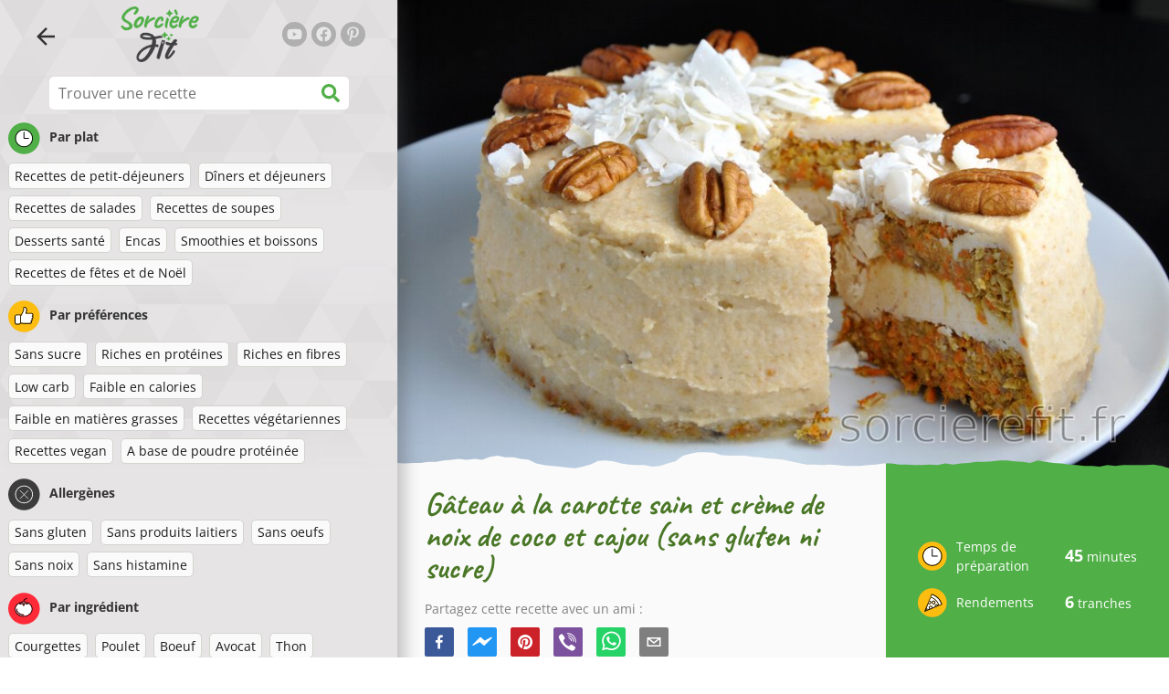

--- FILE ---
content_type: text/html; charset=utf-8
request_url: https://www.sorcierefit.fr/recette/gateau-a-la-carotte-sain-et-creme-de-noix-de-coco-et-cajou-sans-gluten
body_size: 40397
content:
<!doctype html><html lang="fr"><head><link href="/style.572735ed7f478a9ef161.css" rel="stylesheet" /><script defer="defer" src="/main.489f6c0ed7322fb8e033.js"></script><title data-rh>Gâteau à la carotte sain et crème de noix de coco et cajou (sans gluten ni sucre) | sorcierefit.fr</title><meta data-rh name="viewport" content="width=device-width, initial-scale=1, shrink-to-fit=no" /><meta data-rh name="theme-color" content="#50af47" /><meta data-rh name="mobile-web-app-capable" content="yes" /><meta data-rh name="apple-mobile-web-app-capable" content="yes" /><meta data-rh name="msapplication-starturl" content="/" /><meta data-rh name="msapplication-TileColor" content="#ffc40d" /><meta data-rh property="og:title" content="Gâteau à la carotte sain et crème de noix de coco et cajou (sans gluten ni sucre)" /><meta data-rh name="description" content="Pensez-vous qu’il existe un gâteau sain et délicieux que vous puissiez déguster sans vous sentir coupable ? Si tel est le cas, alors sachez que vous êtes au bon endroit. N’hésitez ..." /><meta data-rh property="og:image" content="https://www.sorcierefit.fr/static/r/161/gateau-a-la-carotte-sain-et-creme-de-noix-de-coco-et-cajou-sans-gluten-fr-JBv83.jpg" /><link data-rh rel="manifest" href="/manifest.json" /><link data-rh rel="apple-touch-icon" sizes="180x180" href="/apple-touch-icon.png" /><link data-rh rel="icon" type="image/png" sizes="32x32" href="/favicon-32x32.png" /><link data-rh rel="mask-icon" href="/safari-pinned-tab.svg" color="#50af47" /><link data-rh rel="alternate" type="application/rss+xml" title="sorcierefit.fr RSS" href="https://www.sorcierefit.fr/static/rss/fr.xml" /><link data-rh rel="canonical" href="https://www.sorcierefit.fr/recette/gateau-a-la-carotte-sain-et-creme-de-noix-de-coco-et-cajou-sans-gluten" /><script data-rh async src="https://pagead2.googlesyndication.com/pagead/js/adsbygoogle.js?client=ca-pub-2267866433528318" crossOrigin="anonymous"></script><script data-rh type="application/ld+json">{"@context":"http://schema.org/","@type":"Recipe","name":"Gâteau à la carotte sain et crème de noix de coco et cajou (sans gluten ni sucre)","image":["https://www.sorcierefit.fr/static/r/161/gateau-a-la-carotte-sain-et-creme-de-noix-de-coco-et-cajou-sans-gluten-fr-JBv83.jpg"],"author":{"@type":"Person","name":"Lucia Wagner"},"datePublished":"2020-01-16","description":"Pensez-vous qu’il existe un gâteau sain et délicieux que vous puissiez déguster sans vous sentir coupable ? Si tel est le cas, alors sachez que vous êtes au bon endroit. N’hésitez ...","totalTime":"PT45M","recipeYield":"6 servings","keywords":"Sans sucre, Recettes vegan, Sans produits laitiers, Sans oeufs, Noix de coco, Flocons d'avoine, Légumes","recipeCategory":"Desserts santé","nutrition":{"@type":"NutritionInformation","calories":"400 kcal","carbohydrateContent":"22 g","fatContent":"29 g","proteinContent":"8 g","fiberContent":"4 g"},"recipeIngredient":["Pâte :","135 g de flocons d’avoine","400 g de carottes","200 g de raisins (ou de banane/pomme)","20 g de noix de coco râpée","65 g de noix (ou noix de pécan)","une pincée de cannelle","90 g de dattes/raisins secs (facultatif)","Crème :","150 g de noix de cajou","6 cuillères à soupe de lait de noix de coco solide *","2 cuillères à soupe de jus de citron","2 cuillères à soupe d’huile de noix de coco","½ cuillère à café d’extrait de vanille ou une gousse de vanille (facultatif)"],"recipeInstructions":[{"@type":"HowToStep","text":"* Laisser la boîte de lait de noix de coco entier reposer au réfrigérateur pendant une nuit. Utiliser la partie solide qui s’est créée sur le dessus."},{"@type":"HowToStep","text":"Faire tremper les noix de cajou dans de l’eau pendant au moins 4 heures."},{"@type":"HowToStep","text":"Mixer les flocons d’avoine jusqu’à obtenir une farine."},{"@type":"HowToStep","text":"Ajouter les carottes coupées, les raisins, la noix de coco râpée, les noix et une pincée de cannelle. Mixer minutieusement."},{"@type":"HowToStep","text":"Une fois les ingrédients mixés de façon homogène, goûter la pâte. Si elle n’est pas assez sucrée, ajouter 90 g de dattes ou de raisins secs. Mixer à nouveau la pâte."},{"@type":"HowToStep","text":"Verser la pâte dans un moule à gâteau antiadhésif. Choisir la taille du moule en fonction de la hauteur de gâteau souhaitée. J’utilise d’habitude un moule de 15 cm de diamètre. Si vous voulez utiliser un moule plus grand (de 25 cm par exemple), doubler les ingrédients."},{"@type":"HowToStep","text":"Cuire à 190 °C pendant 25 à 35 minutes. Le dessus du gâteau doit être doré."},{"@type":"HowToStep","text":"Laisser refroidir environ 10 minutes avant de démouler puis couper en deux parties."},{"@type":"HowToStep","text":"Pour préparer la crème, mixer les noix de cajou, la partie solide du lait de noix de coco, l’huile de noix de coco et le jus de citron."},{"@type":"HowToStep","text":"Vous pouvez aussi ajouter de l’extrait ou des graines de vanille."},{"@type":"HowToStep","text":"Quand la crème est homogène, en étaler la moitié entre les deux couches de gâteau froides et l’autre moitié sur le dessus et les côtés du gâteau."},{"@type":"HowToStep","text":"Laisser reposer au réfrigérateur pendant au moins 8 heures."}]}</script></head><body><div id="root"><noscript>Vous devez activer JavaScript pour lancer cette application.</noscript><div class="mainContainer"><div class="mainLeft"><div data-test="swipeable" class="mainLeftGradient"><div class="phoneFilterTopFlex hideOnBigScreen"><svg stroke="currentColor" fill="currentColor" stroke-width="0" viewBox="0 0 512 512" alt="close" data-test="acceptFilter__goBack" height="1em" width="1em" xmlns="http://www.w3.org/2000/svg" class="backIcon"><path d="M256 504C119 504 8 393 8 256S119 8 256 8s248 111 248 248-111 248-248 248zm28.9-143.6L209.4 288H392c13.3 0 24-10.7 24-24v-16c0-13.3-10.7-24-24-24H209.4l75.5-72.4c9.7-9.3 9.9-24.8.4-34.3l-11-10.9c-9.4-9.4-24.6-9.4-33.9 0L107.7 239c-9.4 9.4-9.4 24.6 0 33.9l132.7 132.7c9.4 9.4 24.6 9.4 33.9 0l11-10.9c9.5-9.5 9.3-25-.4-34.3z"></path></svg></div><header class="hideOnSmallScreen"><div class="headerFlexContainer"><div class="headerIcons"><svg stroke="currentColor" fill="currentColor" stroke-width="0" viewBox="0 0 24 24" data-test="goBackButton" height="1em" width="1em" xmlns="http://www.w3.org/2000/svg" class="menuIcon"><path fill="none" d="M0 0h24v24H0z"></path><path d="M20 11H7.83l5.59-5.59L12 4l-8 8 8 8 1.41-1.41L7.83 13H20v-2z"></path></svg><svg stroke="currentColor" fill="currentColor" stroke-width="0" viewBox="0 0 24 24" aria-label="Filtre" data-test="TopHeader__menuIcon" height="1em" width="1em" xmlns="http://www.w3.org/2000/svg" class="menuIcon hideOnBigScreen"><path fill="none" d="M0 0h24v24H0z"></path><path d="M10 18h4v-2h-4v2zM3 6v2h18V6H3zm3 7h12v-2H6v2z"></path></svg></div><div class="logoContainer"><a data-test="topLogoAnchor" href="/"><img src="https://www.sorcierefit.fr/static/logo/fr.png" alt="Sorcière Fit" /></a></div><div class="headerRight"><div class="hideOnSmallScreen"><div class="followUs"><div class="followUsText">Suis-moi</div><a href="https://www.youtube.com/channel/UCMxWM82W7BMPtfEgwz-xlHA" target="_blank" rel="noopener noreferrer" title="youtube"><svg stroke="currentColor" fill="currentColor" stroke-width="0" viewBox="0 0 576 512" alt="youtube" height="1em" width="1em" xmlns="http://www.w3.org/2000/svg"><path d="M549.655 124.083c-6.281-23.65-24.787-42.276-48.284-48.597C458.781 64 288 64 288 64S117.22 64 74.629 75.486c-23.497 6.322-42.003 24.947-48.284 48.597-11.412 42.867-11.412 132.305-11.412 132.305s0 89.438 11.412 132.305c6.281 23.65 24.787 41.5 48.284 47.821C117.22 448 288 448 288 448s170.78 0 213.371-11.486c23.497-6.321 42.003-24.171 48.284-47.821 11.412-42.867 11.412-132.305 11.412-132.305s0-89.438-11.412-132.305zm-317.51 213.508V175.185l142.739 81.205-142.739 81.201z"></path></svg></a><a href="https://www.facebook.com/sorcierefit" target="_blank" rel="noopener noreferrer" title="facebook"><svg stroke="currentColor" fill="currentColor" stroke-width="0" viewBox="0 0 512 512" alt="facebook" height="1em" width="1em" xmlns="http://www.w3.org/2000/svg"><path d="M504 256C504 119 393 8 256 8S8 119 8 256c0 123.78 90.69 226.38 209.25 245V327.69h-63V256h63v-54.64c0-62.15 37-96.48 93.67-96.48 27.14 0 55.52 4.84 55.52 4.84v61h-31.28c-30.8 0-40.41 19.12-40.41 38.73V256h68.78l-11 71.69h-57.78V501C413.31 482.38 504 379.78 504 256z"></path></svg></a><a href="https://www.pinterest.fr/sorcierefit" target="_blank" rel="noopener noreferrer" title="pinterest"><svg stroke="currentColor" fill="currentColor" stroke-width="0" viewBox="0 0 384 512" alt="pinterest" height="1em" width="1em" xmlns="http://www.w3.org/2000/svg"><path d="M204 6.5C101.4 6.5 0 74.9 0 185.6 0 256 39.6 296 63.6 296c9.9 0 15.6-27.6 15.6-35.4 0-9.3-23.7-29.1-23.7-67.8 0-80.4 61.2-137.4 140.4-137.4 68.1 0 118.5 38.7 118.5 109.8 0 53.1-21.3 152.7-90.3 152.7-24.9 0-46.2-18-46.2-43.8 0-37.8 26.4-74.4 26.4-113.4 0-66.2-93.9-54.2-93.9 25.8 0 16.8 2.1 35.4 9.6 50.7-13.8 59.4-42 147.9-42 209.1 0 18.9 2.7 37.5 4.5 56.4 3.4 3.8 1.7 3.4 6.9 1.5 50.4-69 48.6-82.5 71.4-172.8 12.3 23.4 44.1 36 69.3 36 106.2 0 153.9-103.5 153.9-196.8C384 71.3 298.2 6.5 204 6.5z"></path></svg></a></div></div></div></div></header><div class="SearchBar"><div class="SearchBar__inputWithIcon"><input type="text" value placeholder="Trouver une recette" aria-label="Trouver une recette" data-test="SearchBar__input" /><svg stroke="currentColor" fill="currentColor" stroke-width="0" viewBox="0 0 512 512" height="1em" width="1em" xmlns="http://www.w3.org/2000/svg"><path d="M505 442.7L405.3 343c-4.5-4.5-10.6-7-17-7H372c27.6-35.3 44-79.7 44-128C416 93.1 322.9 0 208 0S0 93.1 0 208s93.1 208 208 208c48.3 0 92.7-16.4 128-44v16.3c0 6.4 2.5 12.5 7 17l99.7 99.7c9.4 9.4 24.6 9.4 33.9 0l28.3-28.3c9.4-9.4 9.4-24.6.1-34zM208 336c-70.7 0-128-57.2-128-128 0-70.7 57.2-128 128-128 70.7 0 128 57.2 128 128 0 70.7-57.2 128-128 128z"></path></svg></div></div><div data-test="tagFilter" class="tagFilter"><div data-test="tagFilterGroup__0" class="tagFilterGroup parentTagColor14"><div class="parentTag"><svg viewBox="0 0 41.3 40.9"><circle cx="20.4" cy="20.4" r="20.4" fill="#50af47"></circle><circle cx="20.4" cy="20.4" r="10.6" fill="#fff"></circle><path d="M20.4 31.9c-6.3 0-11.5-5.2-11.5-11.5S14.1 8.9 20.4 8.9s11.5 5.2 11.5 11.5-5.1 11.5-11.5 11.5zm0-22c-5.8 0-10.5 4.7-10.5 10.5s4.7 10.5 10.5 10.5 10.5-4.7 10.5-10.5S26.2 9.9 20.4 9.9z"></path><path d="M26.4 20.9h-6c-.3 0-.5-.2-.5-.5v-8c0-.3.2-.5.5-.5s.5.2.5.5v7.5h5.5c.3 0 .5.2.5.5s-.2.5-.5.5z"></path></svg>Par plat</div><a href="/recettes/recettes-de-petit-dejeuners" class="tag">Recettes de petit-déjeuners</a><a href="/recettes/diners-et-dejeuners" class="tag">Dîners et déjeuners</a><a href="/recettes/recettes-de-salades" class="tag">Recettes de salades</a><a href="/recettes/recettes-de-soupes" class="tag">Recettes de soupes</a><a href="/recettes/desserts-sante" class="tag">Desserts santé</a><a href="/recettes/encas" class="tag">Encas</a><a href="/recettes/smoothies-et-boissons" class="tag">Smoothies et boissons</a><a href="/recettes/recettes-de-fetes-et-de-noel" class="tag">Recettes de fêtes et de Noël</a></div><div data-test="tagFilterGroup__1" class="tagFilterGroup parentTagColor1"><div class="parentTag"><svg version="1.1" x="0" y="0" viewBox="0 0 41.3 40.9" xmlSpace="preserve"><style>.st1{fill:#fff}</style><circle cx="20.4" cy="20.4" r="20.4" fill="#fdbd10"></circle><path d="M30.8 20.6c-.2-.1-.3-.2-.3-.4s.1-.4.2-.4c.5-.3.8-.8.7-1.4-.1-.8-.8-1.4-1.6-1.4h-6.9c-.2 0-.3-.1-.4-.2-.1-.1-.1-.3-.1-.5 0 0 1-2.6 1-4.3 0-1.6-1.5-3-2-3-.4 0-.8.2-1 .3V12.7l-3 6.5c0 .1-.1.2-.2.2l-.7.4v8.5c.6.4 1.8.7 2.5.7h9.2c.6 0 1.2-.4 1.3-1 .1-.5 0-.9-.4-1.2-.1-.1-.2-.3-.1-.5s.2-.3.4-.3c.6-.1 1.1-.6 1.1-1.2 0-.3-.1-.7-.4-.9-.1-.1-.2-.3-.1-.5s.2-.3.4-.3c.6-.1 1.1-.6 1.1-1.2s-.3-1.1-.7-1.3zM15.4 19h-4.5c-.8 0-1.5.7-1.5 1.5v8c0 .8.7 1.5 1.5 1.5h3c.8 0 1.5-.7 1.5-1.5V19z" class="st1"></path><path d="M32.4 18.2c-.1-1.2-1.2-2.2-2.6-2.2h-6.2c.3-.9.8-2.6.8-4 0-2.2-1.9-4-3-4-1 0-1.8.6-1.8.6-.1.1-.2.2-.2.4v3.4l-2.9 6.3-.1.1v-.2c0-.3-.2-.5-.5-.5h-5c-1.4 0-2.5 1.1-2.5 2.5v8c0 1.4 1.1 2.5 2.5 2.5h3c1.1 0 2-.7 2.4-1.7.8.4 2 .7 2.7.7h9.2c1.1 0 2.1-.7 2.3-1.8.1-.5 0-1.1-.2-1.5.7-.4 1.2-1.1 1.2-2 0-.4-.1-.7-.2-1 .7-.4 1.2-1.1 1.2-2 0-.6-.2-1.2-.7-1.6.5-.6.7-1.2.6-2zM30.3 23c-.2 0-.4.2-.4.3-.1.2 0 .4.1.5.3.2.4.6.4.9 0 .6-.5 1.2-1.1 1.2-.2 0-.4.2-.4.3-.1.2 0 .4.1.5.3.3.5.7.4 1.2-.1.6-.7 1-1.3 1h-9.2c-.7 0-1.9-.3-2.5-.7v.2c0 .3-.2.5-.5.5s-.5-.2-.5-.5c0 .8-.7 1.5-1.5 1.5h-3c-.8 0-1.5-.7-1.5-1.5v-8c0-.8.7-1.5 1.5-1.5h4.5v.5c0-.3.2-.5.5-.5s.5.2.5.5v.3l.7-.4c.1-.1.2-.1.2-.2l3-6.5V9.2c.2-.1.6-.3 1-.3.6 0 2 1.4 2 3 0 1.8-1 4.3-1 4.3-.1.2 0 .3.1.5.1.1.2.2.4.2h6.9c.8 0 1.5.6 1.6 1.4.1.6-.2 1.1-.7 1.4-.2.1-.2.3-.2.4 0 .2.1.3.3.4.4.2.7.6.7 1.1.1.8-.4 1.3-1.1 1.4z"></path><path d="M16.1 19.9c-.2.1-.3.1-.5 0-.1-.1-.2-.3-.2-.4v9c0-.2.1-.4.3-.5.2-.1.4 0 .5.1l.1.1v-8.5l-.2.2z"></path><path d="M15.7 28.1c-.2.1-.3.3-.3.5 0 .3.2.5.5.5s.5-.2.5-.5v-.2c-.1 0-.1-.1-.1-.1-.2-.3-.4-.3-.6-.2zM16.1 19.9l.3-.1v-.3c0-.3-.2-.5-.5-.5s-.5.2-.5.5c0 .2.1.3.2.4.2.1.3.1.5 0z"></path></svg>Par préférences</div><a href="/recettes/sans-sucre" class="tag">Sans sucre</a><a href="/recettes/riches-en-proteines" class="tag">Riches en protéines</a><a href="/recettes/riches-en-fibres" class="tag">Riches en fibres</a><a href="/recettes/low-carb" class="tag">Low carb</a><a href="/recettes/faible-en-calories" class="tag">Faible en calories</a><a href="/recettes/faible-en-matieres-grasses" class="tag">Faible en matières grasses</a><a href="/recettes/recettes-vegetariennes" class="tag">Recettes végétariennes</a><a href="/recettes/recettes-vegan" class="tag">Recettes vegan</a><a href="/recettes/a-base-de-poudre-proteinee" class="tag">A base de poudre protéinée</a></div><div data-test="tagFilterGroup__2" class="tagFilterGroup parentTagColor29"><div class="parentTag"><svg version="1.1" x="0" y="0" viewBox="0 0 41.3 40.9" xmlSpace="preserve"><style>.st1{fill:#fff}</style><circle cx="20.4" cy="20.4" r="20.4" fill="#3c3c3c"></circle><path d="M20.4 31.9c-6.3 0-11.5-5.2-11.5-11.5S14.1 8.9 20.4 8.9s11.5 5.2 11.5 11.5-5.1 11.5-11.5 11.5zm0-22c-5.8 0-10.5 4.7-10.5 10.5s4.7 10.5 10.5 10.5 10.5-4.7 10.5-10.5S26.2 9.9 20.4 9.9z" class="st1"></path><g><path d="M25.7 26c-.1 0-.2 0-.2-.1L15.1 15.5c-.1-.1-.1-.3 0-.4.1-.1.3-.1.4 0l10.4 10.4c.1.1.1.3 0 .4 0 .1-.1.1-.2.1z" class="st1"></path><path d="M15.3 26c-.1 0-.2 0-.2-.1-.1-.1-.1-.3 0-.4l10.4-10.4c.1-.1.3-.1.4 0s.1.3 0 .4L15.5 25.9c-.1.1-.1.1-.2.1z" class="st1"></path></g></svg>Allergènes</div><a href="/recettes/sans-gluten" class="tag">Sans gluten</a><a href="/recettes/sans-produits-laitiers" class="tag">Sans produits laitiers</a><a href="/recettes/sans-oeufs" class="tag">Sans oeufs</a><a href="/recettes/sans-noix" class="tag">Sans noix</a><a href="/recettes/sans-histamine" class="tag">Sans histamine</a></div><div data-test="tagFilterGroup__3" class="tagFilterGroup parentTagColor8"><div class="parentTag"><svg version="1.1" x="0" y="0" viewBox="0 0 41.3 40.9" xmlSpace="preserve"><style>.st1{fill:#fff}</style><circle cx="20.4" cy="20.4" r="20.4" fill="#ff2a38"></circle><path d="M25.3 14.9c-.4.4-1 .2-2.1-.2-.6-.2-1.2-.5-1.8-.6-.1 1-.3 2.9-1.5 2.9-1.1 0-1.4-1.9-1.5-2.9-.6.1-1.2.4-1.8.6-1 .4-1.7.6-2.1.2-.1-.1-.3-.4-.1-.9.1-.2.2-.4.4-.6-2.3 1-5.4 3.8-5.4 7.6 0 4.8 4.9 9 10.5 9s10.5-4.2 10.5-9c0-3.8-2.8-6.7-5.4-7.7.1.2.2.4.3.5.3.6.1 1 0 1.1zM19.9 29c-5.1 0-9.5-3.7-9.5-8 0-.3.2-.5.5-.5s.5.2.5.5c0 3.7 4 7 8.5 7 .3 0 .5.2.5.5s-.2.5-.5.5z" class="st1"></path><path d="M23.1 12.9c-.7-.5-1.8-.8-3.1-.8-2.1 0-3.6 1.2-4.2 1.9.2-.1.4-.1.6-.2.9-.3 1.8-.7 2.6-.7.3 0 .5.2.5.5 0 1.2.3 2.4.5 2.5.2-.1.5-1.3.5-2.5 0-.3.2-.5.5-.5.8 0 1.8.4 2.6.7.2.1.5.2.7.3-.2-.3-.5-.6-1-1l-.2-.2z" class="st1"></path><path d="M23.7 12.1c.6.4 1.1.9 1.4 1.3 2.6.9 5.4 3.9 5.4 7.7 0 4.8-4.9 9-10.5 9S9.4 25.8 9.4 21c0-3.8 3.1-6.6 5.4-7.6.3-.5.9-1 1.6-1.4-2.7 0-8 3.8-8 9 0 5.4 5.3 10 11.5 10s11.5-4.6 11.5-10c0-5.1-4.5-8.8-7.7-8.9z"></path><path d="M23.3 13c-.1 0-.1-.1-.2-.1 0 0 .1.1.2.1zM19.9 28c-4.5 0-8.5-3.3-8.5-7 0-.3-.2-.5-.5-.5s-.5.2-.5.5c0 4.3 4.4 8 9.5 8 .3 0 .5-.2.5-.5s-.2-.5-.5-.5z"></path><path d="M16.9 12.5c0 .3-.2.5-.5.5-.4 0-1 .1-1.6.4-.2.2-.3.4-.4.6-.2.5 0 .7.1.9.4.4 1 .2 2.1-.2.6-.2 1.2-.5 1.8-.6.1 1 .3 2.9 1.5 2.9 1.1 0 1.4-1.9 1.5-2.9.6.1 1.2.4 1.8.6 1 .4 1.7.6 2.1.2.1-.1.3-.4.1-1-.1-.2-.2-.3-.3-.5-.6-.2-1.1-.3-1.6-.3h-.2c.5.3.8.7 1 1-.2-.1-.5-.2-.7-.3-.9-.3-1.8-.7-2.6-.7-.3 0-.5.2-.5.5 0 1.2-.3 2.4-.5 2.5-.2-.1-.5-1.3-.5-2.5 0-.3-.2-.5-.5-.5-.8 0-1.8.4-2.6.7-.2.1-.4.1-.6.2.6-.7 2.2-1.9 4.2-1.9-.3 0-.5-.2-.5-.5v-.5c-1.2.1-2.2.5-3 1 .2-.1.4.2.4.4z"></path><path d="M19.9 12c1.4 0 2.4.4 3.1.8-.1-.1-.1-.2-.1-.3 0-.3.2-.5.5-.5h.2c-.8-.5-1.9-.9-3.2-1v.5c0 .3-.2.5-.5.5z"></path><path d="M22.9 12.5c0 .1.1.2.1.3.1 0 .1.1.2.1h.2c.5 0 1.1.1 1.6.3-.3-.4-.8-.9-1.4-1.3h-.2c-.2.1-.5.4-.5.6zM14.8 13.4c.6-.3 1.2-.4 1.6-.4.3 0 .5-.2.5-.5s-.2-.5-.5-.5c-.7.5-1.2 1-1.6 1.4zM20.5 11.1c.2-1.8 1.9-3 3.5-3 .3 0 .5-.2.5-.5s-.3-.6-.6-.6c-2 0-4.2 1.6-4.5 4h.5c.2 0 .4.1.6.1z"></path><path d="M19.9 12c.3 0 .5-.2.5-.5V11h-1v.5c0 .3.3.5.5.5z"></path></svg>Par ingrédient</div><a href="/recettes/courgettes" class="tag">Courgettes</a><a href="/recettes/poulet" class="tag">Poulet</a><a href="/recettes/boeuf" class="tag">Boeuf</a><a href="/recettes/avocat" class="tag">Avocat</a><a href="/recettes/thon" class="tag">Thon</a><a href="/recettes/beurre-de-cacahuetes" class="tag">Beurre de cacahuètes</a><a href="/recettes/graines-de-chia" class="tag">Graines de chia</a><a href="/recettes/noix-de-coco" class="tag">Noix de coco</a><a href="/recettes/flocons-davoine" class="tag">Flocons d'avoine</a><a href="/recettes/patate-douce" class="tag">Patate douce</a><a href="/recettes/potiron" class="tag">Potiron</a><a href="/recettes/riz" class="tag">Riz</a><a href="/recettes/quinoa" class="tag">Quinoa</a><a href="/recettes/saumon" class="tag">Saumon</a><a href="/recettes/tofu" class="tag">Tofu</a><a href="/recettes/couscous" class="tag">Couscous</a><a href="/recettes/oeuf" class="tag">Oeuf</a><a href="/recettes/legumes" class="tag">Légumes</a></div></div></div></div><div class="mainRight"><header class="hideOnBigScreen"><div class="headerFlexContainer"><div class="headerIcons"><svg stroke="currentColor" fill="currentColor" stroke-width="0" viewBox="0 0 24 24" data-test="goBackButton" height="1em" width="1em" xmlns="http://www.w3.org/2000/svg" class="menuIcon"><path fill="none" d="M0 0h24v24H0z"></path><path d="M20 11H7.83l5.59-5.59L12 4l-8 8 8 8 1.41-1.41L7.83 13H20v-2z"></path></svg><svg stroke="currentColor" fill="currentColor" stroke-width="0" viewBox="0 0 24 24" aria-label="Filtre" data-test="TopHeader__menuIcon" height="1em" width="1em" xmlns="http://www.w3.org/2000/svg" class="menuIcon hideOnBigScreen"><path fill="none" d="M0 0h24v24H0z"></path><path d="M10 18h4v-2h-4v2zM3 6v2h18V6H3zm3 7h12v-2H6v2z"></path></svg></div><div class="logoContainer"><a data-test="topLogoAnchor" href="/"><img src="https://www.sorcierefit.fr/static/logo/fr.png" alt="Sorcière Fit" /></a></div><div class="headerRight"><div class="hideOnSmallScreen"><div class="followUs"><div class="followUsText">Suis-moi</div><a href="https://www.youtube.com/channel/UCMxWM82W7BMPtfEgwz-xlHA" target="_blank" rel="noopener noreferrer" title="youtube"><svg stroke="currentColor" fill="currentColor" stroke-width="0" viewBox="0 0 576 512" alt="youtube" height="1em" width="1em" xmlns="http://www.w3.org/2000/svg"><path d="M549.655 124.083c-6.281-23.65-24.787-42.276-48.284-48.597C458.781 64 288 64 288 64S117.22 64 74.629 75.486c-23.497 6.322-42.003 24.947-48.284 48.597-11.412 42.867-11.412 132.305-11.412 132.305s0 89.438 11.412 132.305c6.281 23.65 24.787 41.5 48.284 47.821C117.22 448 288 448 288 448s170.78 0 213.371-11.486c23.497-6.321 42.003-24.171 48.284-47.821 11.412-42.867 11.412-132.305 11.412-132.305s0-89.438-11.412-132.305zm-317.51 213.508V175.185l142.739 81.205-142.739 81.201z"></path></svg></a><a href="https://www.facebook.com/sorcierefit" target="_blank" rel="noopener noreferrer" title="facebook"><svg stroke="currentColor" fill="currentColor" stroke-width="0" viewBox="0 0 512 512" alt="facebook" height="1em" width="1em" xmlns="http://www.w3.org/2000/svg"><path d="M504 256C504 119 393 8 256 8S8 119 8 256c0 123.78 90.69 226.38 209.25 245V327.69h-63V256h63v-54.64c0-62.15 37-96.48 93.67-96.48 27.14 0 55.52 4.84 55.52 4.84v61h-31.28c-30.8 0-40.41 19.12-40.41 38.73V256h68.78l-11 71.69h-57.78V501C413.31 482.38 504 379.78 504 256z"></path></svg></a><a href="https://www.pinterest.fr/sorcierefit" target="_blank" rel="noopener noreferrer" title="pinterest"><svg stroke="currentColor" fill="currentColor" stroke-width="0" viewBox="0 0 384 512" alt="pinterest" height="1em" width="1em" xmlns="http://www.w3.org/2000/svg"><path d="M204 6.5C101.4 6.5 0 74.9 0 185.6 0 256 39.6 296 63.6 296c9.9 0 15.6-27.6 15.6-35.4 0-9.3-23.7-29.1-23.7-67.8 0-80.4 61.2-137.4 140.4-137.4 68.1 0 118.5 38.7 118.5 109.8 0 53.1-21.3 152.7-90.3 152.7-24.9 0-46.2-18-46.2-43.8 0-37.8 26.4-74.4 26.4-113.4 0-66.2-93.9-54.2-93.9 25.8 0 16.8 2.1 35.4 9.6 50.7-13.8 59.4-42 147.9-42 209.1 0 18.9 2.7 37.5 4.5 56.4 3.4 3.8 1.7 3.4 6.9 1.5 50.4-69 48.6-82.5 71.4-172.8 12.3 23.4 44.1 36 69.3 36 106.2 0 153.9-103.5 153.9-196.8C384 71.3 298.2 6.5 204 6.5z"></path></svg></a></div></div></div></div></header><div class="paddingForTheFooter"><div data-test="recipeDetail"><img data-test="recipeDetail__image" alt="Gâteau à la carotte sain et crème de noix de coco et cajou (sans gluten ni sucre)" src="https://www.sorcierefit.fr/static/r/161/JBv83_thumb.jpg" class="recipeDetailImage tornPaperBottom topImageMarginOnPhone" /><div class="recipeDetail"><div class="recipeDetailFlexContainer"><div class="recipeDetailLeft"><div class="headingFlex"><h1>Gâteau à la carotte sain et crème de noix de coco et cajou (sans gluten ni sucre)</h1><div class="SocialShare socialshare socialShare social-share social-share-buttons"><div class="SocialShare__text">Partagez cette recette avec un ami :</div><div class="SocialShare__icons"><button title="Facebook" aria-label="facebook" style="background-color: transparent; border: none; padding: 0px; font: inherit; color: inherit; cursor: pointer;" class="react-share__ShareButton"><svg viewBox="0 0 64 64" width="32" height="32"><rect width="64" height="64" rx="5" ry="5" fill="#3b5998"></rect><path d="M34.1,47V33.3h4.6l0.7-5.3h-5.3v-3.4c0-1.5,0.4-2.6,2.6-2.6l2.8,0v-4.8c-0.5-0.1-2.2-0.2-4.1-0.2 c-4.1,0-6.9,2.5-6.9,7V28H24v5.3h4.6V47H34.1z" fill="white"></path></svg></button><button title="Messenger" aria-label="facebookmessenger" style="background-color: transparent; border: none; padding: 0px; font: inherit; color: inherit; cursor: pointer;" class="react-share__ShareButton"><svg viewBox="0 0 64 64" width="32" height="32"><rect width="64" height="64" rx="5" ry="5" fill="#2196F3"></rect><path d="M 53.066406 21.871094 C 52.667969 21.339844 51.941406 21.179688 51.359375 21.496094 L 37.492188 29.058594 L 28.867188 21.660156 C 28.339844 21.207031 27.550781 21.238281 27.054688 21.730469 L 11.058594 37.726562 C 10.539062 38.25 10.542969 39.09375 11.0625 39.613281 C 11.480469 40.027344 12.121094 40.121094 12.640625 39.839844 L 26.503906 32.28125 L 35.136719 39.679688 C 35.667969 40.132812 36.457031 40.101562 36.949219 39.609375 L 52.949219 23.613281 C 53.414062 23.140625 53.464844 22.398438 53.066406 21.871094 Z M 53.066406 21.871094" fill="white"></path></svg></button><button title="Pinterest" aria-label="pinterest" style="background-color: transparent; border: none; padding: 0px; font: inherit; color: inherit; cursor: pointer;" class="react-share__ShareButton"><svg viewBox="0 0 64 64" width="32" height="32"><rect width="64" height="64" rx="5" ry="5" fill="#cb2128"></rect><path d="M32,16c-8.8,0-16,7.2-16,16c0,6.6,3.9,12.2,9.6,14.7c0-1.1,0-2.5,0.3-3.7 c0.3-1.3,2.1-8.7,2.1-8.7s-0.5-1-0.5-2.5c0-2.4,1.4-4.1,3.1-4.1c1.5,0,2.2,1.1,2.2,2.4c0,1.5-0.9,3.7-1.4,5.7 c-0.4,1.7,0.9,3.1,2.5,3.1c3,0,5.1-3.9,5.1-8.5c0-3.5-2.4-6.1-6.7-6.1c-4.9,0-7.9,3.6-7.9,7.7c0,1.4,0.4,2.4,1.1,3.1 c0.3,0.3,0.3,0.5,0.2,0.9c-0.1,0.3-0.3,1-0.3,1.3c-0.1,0.4-0.4,0.6-0.8,0.4c-2.2-0.9-3.3-3.4-3.3-6.1c0-4.5,3.8-10,11.4-10 c6.1,0,10.1,4.4,10.1,9.2c0,6.3-3.5,11-8.6,11c-1.7,0-3.4-0.9-3.9-2c0,0-0.9,3.7-1.1,4.4c-0.3,1.2-1,2.5-1.6,3.4 c1.4,0.4,3,0.7,4.5,0.7c8.8,0,16-7.2,16-16C48,23.2,40.8,16,32,16z" fill="white"></path></svg></button><button aria-label="viber" style="background-color: transparent; border: none; padding: 0px; font: inherit; color: inherit; cursor: pointer;" class="react-share__ShareButton"><svg viewBox="0 0 64 64" width="32" height="32"><rect width="64" height="64" rx="5" ry="5" fill="#7C529E"></rect><path d="m31.0,12.3c9.0,0.2 16.4,6.2 18.0,15.2c0.2,1.5 0.3,3.0 0.4,4.6a1.0,1.0 0 0 1 -0.8,1.2l-0.1,0a1.1,1.1 0 0 1 -1.0,-1.2l0,0c-0.0,-1.2 -0.1,-2.5 -0.3,-3.8a16.1,16.1 0 0 0 -13.0,-13.5c-1.0,-0.1 -2.0,-0.2 -3.0,-0.3c-0.6,-0.0 -1.4,-0.1 -1.6,-0.8a1.1,1.1 0 0 1 0.9,-1.2l0.6,0l0.0,-0.0zm10.6,39.2a19.9,19.9 0 0 1 -2.1,-0.6c-6.9,-2.9 -13.2,-6.6 -18.3,-12.2a47.5,47.5 0 0 1 -7.0,-10.7c-0.8,-1.8 -1.6,-3.7 -2.4,-5.6c-0.6,-1.7 0.3,-3.4 1.4,-4.7a11.3,11.3 0 0 1 3.7,-2.8a2.4,2.4 0 0 1 3.0,0.7a39.0,39.0 0 0 1 4.7,6.5a3.1,3.1 0 0 1 -0.8,4.2c-0.3,0.2 -0.6,0.5 -1.0,0.8a3.3,3.3 0 0 0 -0.7,0.7a2.1,2.1 0 0 0 -0.1,1.9c1.7,4.9 4.7,8.7 9.7,10.8a5.0,5.0 0 0 0 2.5,0.6c1.5,-0.1 2.0,-1.8 3.1,-2.7a2.9,2.9 0 0 1 3.5,-0.1c1.1,0.7 2.2,1.4 3.3,2.2a37.8,37.8 0 0 1 3.1,2.4a2.4,2.4 0 0 1 0.7,3.0a10.4,10.4 0 0 1 -4.4,4.8a10.8,10.8 0 0 1 -1.9,0.6c-0.7,-0.2 0.6,-0.2 0,0l0.0,0l0,-0.0zm3.1,-21.4a4.2,4.2 0 0 1 -0.0,0.6a1.0,1.0 0 0 1 -1.9,0.1a2.7,2.7 0 0 1 -0.1,-0.8a10.9,10.9 0 0 0 -1.4,-5.5a10.2,10.2 0 0 0 -4.2,-4.0a12.3,12.3 0 0 0 -3.4,-1.0c-0.5,-0.0 -1.0,-0.1 -1.5,-0.2a0.9,0.9 0 0 1 -0.9,-1.0l0,-0.1a0.9,0.9 0 0 1 0.9,-0.9l0.1,0a14.1,14.1 0 0 1 5.9,1.5a11.9,11.9 0 0 1 6.5,9.3c0,0.1 0.0,0.3 0.0,0.5c0,0.4 0.0,0.9 0.0,1.5l0,0l0.0,0.0zm-5.6,-0.2a1.1,1.1 0 0 1 -1.2,-0.9l0,-0.1a11.3,11.3 0 0 0 -0.2,-1.4a4.0,4.0 0 0 0 -1.5,-2.3a3.9,3.9 0 0 0 -1.2,-0.5c-0.5,-0.1 -1.1,-0.1 -1.6,-0.2a1.0,1.0 0 0 1 -0.8,-1.1l0,0l0,0a1.0,1.0 0 0 1 1.1,-0.8c3.4,0.2 6.0,2.0 6.3,6.2a2.8,2.8 0 0 1 0,0.8a0.8,0.8 0 0 1 -0.8,0.7l0,0l0.0,-0.0z" fill="white"></path></svg></button><button aria-label="whatsapp" style="background-color: transparent; border: none; padding: 0px; font: inherit; color: inherit; cursor: pointer;" class="react-share__ShareButton"><svg viewBox="0 0 64 64" width="32" height="32"><rect width="64" height="64" rx="5" ry="5" fill="#25D366"></rect><path d="m42.32286,33.93287c-0.5178,-0.2589 -3.04726,-1.49644 -3.52105,-1.66732c-0.4712,-0.17346 -0.81554,-0.2589 -1.15987,0.2589c-0.34175,0.51004 -1.33075,1.66474 -1.63108,2.00648c-0.30032,0.33658 -0.60064,0.36247 -1.11327,0.12945c-0.5178,-0.2589 -2.17994,-0.80259 -4.14759,-2.56312c-1.53269,-1.37217 -2.56312,-3.05503 -2.86603,-3.57283c-0.30033,-0.5178 -0.03366,-0.80259 0.22524,-1.06149c0.23301,-0.23301 0.5178,-0.59547 0.7767,-0.90616c0.25372,-0.31068 0.33657,-0.5178 0.51262,-0.85437c0.17088,-0.36246 0.08544,-0.64725 -0.04402,-0.90615c-0.12945,-0.2589 -1.15987,-2.79613 -1.58964,-3.80584c-0.41424,-1.00971 -0.84142,-0.88027 -1.15987,-0.88027c-0.29773,-0.02588 -0.64208,-0.02588 -0.98382,-0.02588c-0.34693,0 -0.90616,0.12945 -1.37736,0.62136c-0.4712,0.5178 -1.80194,1.76053 -1.80194,4.27186c0,2.51134 1.84596,4.945 2.10227,5.30747c0.2589,0.33657 3.63497,5.51458 8.80262,7.74113c1.23237,0.5178 2.1903,0.82848 2.94111,1.08738c1.23237,0.38836 2.35599,0.33657 3.24402,0.20712c0.99159,-0.15534 3.04985,-1.24272 3.47963,-2.45956c0.44013,-1.21683 0.44013,-2.22654 0.31068,-2.45955c-0.12945,-0.23301 -0.46601,-0.36247 -0.98382,-0.59548m-9.40068,12.84407l-0.02589,0c-3.05503,0 -6.08417,-0.82849 -8.72495,-2.38189l-0.62136,-0.37023l-6.47252,1.68286l1.73463,-6.29129l-0.41424,-0.64725c-1.70875,-2.71846 -2.6149,-5.85116 -2.6149,-9.07706c0,-9.39809 7.68934,-17.06155 17.15993,-17.06155c4.58253,0 8.88029,1.78642 12.11655,5.02268c3.23625,3.21036 5.02267,7.50812 5.02267,12.06476c-0.0078,9.3981 -7.69712,17.06155 -17.14699,17.06155m14.58906,-31.58846c-3.93529,-3.80584 -9.1133,-5.95471 -14.62789,-5.95471c-11.36055,0 -20.60848,9.2065 -20.61625,20.52564c0,3.61684 0.94757,7.14565 2.75211,10.26282l-2.92557,10.63564l10.93337,-2.85309c3.0136,1.63108 6.4052,2.4958 9.85634,2.49839l0.01037,0c11.36574,0 20.61884,-9.2091 20.62403,-20.53082c0,-5.48093 -2.14111,-10.64081 -6.03239,-14.51915" fill="white"></path></svg></button><button title="Email" aria-label="email" style="background-color: transparent; border: none; padding: 0px; font: inherit; color: inherit; cursor: pointer;" class="react-share__ShareButton"><svg viewBox="0 0 64 64" width="32" height="32"><rect width="64" height="64" rx="5" ry="5" fill="#7f7f7f"></rect><path d="M17,22v20h30V22H17z M41.1,25L32,32.1L22.9,25H41.1z M20,39V26.6l12,9.3l12-9.3V39H20z" fill="white"></path></svg></button></div></div></div><ins style="display: block;" data-ad-client="ca-pub-2267866433528318" data-ad-slot="5755875204" data-ad-format="auto" data-full-width-responsive="true" class="adsbygoogle"></ins><div data-test="recipeDetail__description"><p>Pensez-vous qu’il existe un gâteau sain et délicieux que vous puissiez déguster sans vous sentir coupable ? Si tel est le cas, alors sachez que vous êtes au bon endroit. N’hésitez pas à essayer cet excellent <strong>gâteau sain à la carotte</strong> avec sa crème de noix de coco et cajou : il est absolument succulent. Par ailleurs, notez que ce gâteau ne contient <strong>ni farine, ni sucre ajouté</strong>. </p>
<p>Cette douceur a de nombreux atouts, et notamment le fait qu’elle marie un goût exceptionnel à des bienfaits sur la santé. Ce <strong>gâteau à la carotte et crème à la noix de coco et cajou</strong> est moelleux et est très <strong>nutritif</strong> avec une agréable saveur de noisette/noix de coco. Il allie parfaitement la carotte rafraîchissante, la noix de coco sucrée, les noix saines et les fruits : raisins, bananes ou pommes, à modifier selon votre goût.</p>
<p>Ce <strong>gâteau à la carotte sain et végan</strong> ne contient ni farine, sucre ou édulcorant et fera du bien à votre système digestif. Il est riche en protéines, fibres, graisses saines, micronutriments et, d’un autre côté, ne contient qu’un peu de sucre naturel. Vous pourrez le servir à vos amis qui l’adoreront sans se plaindre que vous cherchiez à nuire à leur ligne. Et ne vous inquiétez pas, la carotte et la crème de noix de coco/cajou sont délicieuses ensemble. Ce <strong>gâteau à la carotte sain</strong> est tout simplement parfait pour un après-midi dominical.</p>
</div><div data-test="recipeDetail__ingredientsContainer" class="recipeDetailIngredients"><h2>Ingrédients</h2><ul><li class="liBoldWithoutCounter">Pâte :</li><li>135 g de flocons d’avoine <a href="https://go.fitcipes.com/OATS_FR" target="_blank" rel="noopener">(Je recommande ceux-ci)</a></li><li>400 g de carottes</li><li>200 g de raisins (ou de banane/pomme)</li><li>20 g de noix de coco râpée <a href="https://go.fitcipes.com/COCONUT_FR" target="_blank" rel="noopener">(Je recommande celle-ci)</a></li><li>65 g de noix (ou noix de pécan) <a href="https://go.fitcipes.com/WALNUTS_FR" target="_blank" rel="noopener">(Je recommande celles-ci)</a></li><li>une pincée de cannelle</li><div style="margin-top: 20px;"><ins style="display: block; text-align: center;" data-ad-layout="in-article" data-ad-format="fluid" data-ad-client="ca-pub-2267866433528318" data-ad-slot="8960548269" class="adsbygoogle"></ins></div><li>90 g de dattes/raisins secs (facultatif)</li><li class="liBoldWithoutCounter">Crème :</li><li>150 g de noix de cajou <a href="https://go.fitcipes.com/CASHEW_NUTS_FR" target="_blank" rel="noopener">(Je recommande celles-ci)</a></li><li>6 cuillères à soupe de lait de noix de coco solide *</li><li>2 cuillères à soupe de jus de citron</li><li>2 cuillères à soupe d’huile de noix de coco <a href="https://go.fitcipes.com/COCONUT_OIL_FR" target="_blank" rel="noopener">(Je recommande celle-ci)</a></li><li>½ cuillère à café d’extrait de vanille ou une gousse de vanille (facultatif)</li></ul></div><div data-test="recipeDetail__instructionsContainer"><h2>Instructions</h2><ol><li>* Laisser la boîte de lait de noix de coco entier reposer au réfrigérateur pendant une nuit. Utiliser la partie solide qui s’est créée sur le dessus.</li><li>Faire tremper les noix de cajou dans de l’eau pendant au moins 4 heures.</li><li>Mixer les flocons d’avoine jusqu’à obtenir une farine.</li><li>Ajouter les carottes coupées, les raisins, la noix de coco râpée, les noix et une pincée de cannelle. Mixer minutieusement.</li><li>Une fois les ingrédients mixés de façon homogène, goûter la pâte. Si elle n’est pas assez sucrée, ajouter 90 g de dattes ou de raisins secs. Mixer à nouveau la pâte.</li><li>Verser la pâte dans un moule à gâteau antiadhésif. Choisir la taille du moule en fonction de la hauteur de gâteau souhaitée. J’utilise d’habitude un moule de 15 cm de diamètre. Si vous voulez utiliser un moule plus grand (de 25 cm par exemple), doubler les ingrédients.</li><div style="margin-top: 20px;"><ins style="display: block; text-align: center;" data-ad-layout="in-article" data-ad-format="fluid" data-ad-client="ca-pub-2267866433528318" data-ad-slot="5993035856" class="adsbygoogle"></ins></div><li>Cuire à 190 °C pendant 25 à 35 minutes. Le dessus du gâteau doit être doré.</li><li>Laisser refroidir environ 10 minutes avant de démouler puis couper en deux parties.</li><li>Pour préparer la crème, mixer les noix de cajou, la partie solide du lait de noix de coco, l’huile de noix de coco et le jus de citron.</li><li>Vous pouvez aussi ajouter de l’extrait ou des graines de vanille.</li><li>Quand la crème est homogène, en étaler la moitié entre les deux couches de gâteau froides et l’autre moitié sur le dessus et les côtés du gâteau.</li><li>Laisser reposer au réfrigérateur pendant au moins 8 heures.</li></ol></div><div class="SocialShare socialShareAfterInstructions socialshare socialShare social-share social-share-buttons"><div class="SocialShare__text">Partagez cette recette avec un ami :</div><div class="SocialShare__icons"><button title="Facebook" aria-label="facebook" style="background-color: transparent; border: none; padding: 0px; font: inherit; color: inherit; cursor: pointer;" class="react-share__ShareButton"><svg viewBox="0 0 64 64" width="32" height="32"><rect width="64" height="64" rx="5" ry="5" fill="#3b5998"></rect><path d="M34.1,47V33.3h4.6l0.7-5.3h-5.3v-3.4c0-1.5,0.4-2.6,2.6-2.6l2.8,0v-4.8c-0.5-0.1-2.2-0.2-4.1-0.2 c-4.1,0-6.9,2.5-6.9,7V28H24v5.3h4.6V47H34.1z" fill="white"></path></svg></button><button title="Messenger" aria-label="facebookmessenger" style="background-color: transparent; border: none; padding: 0px; font: inherit; color: inherit; cursor: pointer;" class="react-share__ShareButton"><svg viewBox="0 0 64 64" width="32" height="32"><rect width="64" height="64" rx="5" ry="5" fill="#2196F3"></rect><path d="M 53.066406 21.871094 C 52.667969 21.339844 51.941406 21.179688 51.359375 21.496094 L 37.492188 29.058594 L 28.867188 21.660156 C 28.339844 21.207031 27.550781 21.238281 27.054688 21.730469 L 11.058594 37.726562 C 10.539062 38.25 10.542969 39.09375 11.0625 39.613281 C 11.480469 40.027344 12.121094 40.121094 12.640625 39.839844 L 26.503906 32.28125 L 35.136719 39.679688 C 35.667969 40.132812 36.457031 40.101562 36.949219 39.609375 L 52.949219 23.613281 C 53.414062 23.140625 53.464844 22.398438 53.066406 21.871094 Z M 53.066406 21.871094" fill="white"></path></svg></button><button title="Pinterest" aria-label="pinterest" style="background-color: transparent; border: none; padding: 0px; font: inherit; color: inherit; cursor: pointer;" class="react-share__ShareButton"><svg viewBox="0 0 64 64" width="32" height="32"><rect width="64" height="64" rx="5" ry="5" fill="#cb2128"></rect><path d="M32,16c-8.8,0-16,7.2-16,16c0,6.6,3.9,12.2,9.6,14.7c0-1.1,0-2.5,0.3-3.7 c0.3-1.3,2.1-8.7,2.1-8.7s-0.5-1-0.5-2.5c0-2.4,1.4-4.1,3.1-4.1c1.5,0,2.2,1.1,2.2,2.4c0,1.5-0.9,3.7-1.4,5.7 c-0.4,1.7,0.9,3.1,2.5,3.1c3,0,5.1-3.9,5.1-8.5c0-3.5-2.4-6.1-6.7-6.1c-4.9,0-7.9,3.6-7.9,7.7c0,1.4,0.4,2.4,1.1,3.1 c0.3,0.3,0.3,0.5,0.2,0.9c-0.1,0.3-0.3,1-0.3,1.3c-0.1,0.4-0.4,0.6-0.8,0.4c-2.2-0.9-3.3-3.4-3.3-6.1c0-4.5,3.8-10,11.4-10 c6.1,0,10.1,4.4,10.1,9.2c0,6.3-3.5,11-8.6,11c-1.7,0-3.4-0.9-3.9-2c0,0-0.9,3.7-1.1,4.4c-0.3,1.2-1,2.5-1.6,3.4 c1.4,0.4,3,0.7,4.5,0.7c8.8,0,16-7.2,16-16C48,23.2,40.8,16,32,16z" fill="white"></path></svg></button><button aria-label="viber" style="background-color: transparent; border: none; padding: 0px; font: inherit; color: inherit; cursor: pointer;" class="react-share__ShareButton"><svg viewBox="0 0 64 64" width="32" height="32"><rect width="64" height="64" rx="5" ry="5" fill="#7C529E"></rect><path d="m31.0,12.3c9.0,0.2 16.4,6.2 18.0,15.2c0.2,1.5 0.3,3.0 0.4,4.6a1.0,1.0 0 0 1 -0.8,1.2l-0.1,0a1.1,1.1 0 0 1 -1.0,-1.2l0,0c-0.0,-1.2 -0.1,-2.5 -0.3,-3.8a16.1,16.1 0 0 0 -13.0,-13.5c-1.0,-0.1 -2.0,-0.2 -3.0,-0.3c-0.6,-0.0 -1.4,-0.1 -1.6,-0.8a1.1,1.1 0 0 1 0.9,-1.2l0.6,0l0.0,-0.0zm10.6,39.2a19.9,19.9 0 0 1 -2.1,-0.6c-6.9,-2.9 -13.2,-6.6 -18.3,-12.2a47.5,47.5 0 0 1 -7.0,-10.7c-0.8,-1.8 -1.6,-3.7 -2.4,-5.6c-0.6,-1.7 0.3,-3.4 1.4,-4.7a11.3,11.3 0 0 1 3.7,-2.8a2.4,2.4 0 0 1 3.0,0.7a39.0,39.0 0 0 1 4.7,6.5a3.1,3.1 0 0 1 -0.8,4.2c-0.3,0.2 -0.6,0.5 -1.0,0.8a3.3,3.3 0 0 0 -0.7,0.7a2.1,2.1 0 0 0 -0.1,1.9c1.7,4.9 4.7,8.7 9.7,10.8a5.0,5.0 0 0 0 2.5,0.6c1.5,-0.1 2.0,-1.8 3.1,-2.7a2.9,2.9 0 0 1 3.5,-0.1c1.1,0.7 2.2,1.4 3.3,2.2a37.8,37.8 0 0 1 3.1,2.4a2.4,2.4 0 0 1 0.7,3.0a10.4,10.4 0 0 1 -4.4,4.8a10.8,10.8 0 0 1 -1.9,0.6c-0.7,-0.2 0.6,-0.2 0,0l0.0,0l0,-0.0zm3.1,-21.4a4.2,4.2 0 0 1 -0.0,0.6a1.0,1.0 0 0 1 -1.9,0.1a2.7,2.7 0 0 1 -0.1,-0.8a10.9,10.9 0 0 0 -1.4,-5.5a10.2,10.2 0 0 0 -4.2,-4.0a12.3,12.3 0 0 0 -3.4,-1.0c-0.5,-0.0 -1.0,-0.1 -1.5,-0.2a0.9,0.9 0 0 1 -0.9,-1.0l0,-0.1a0.9,0.9 0 0 1 0.9,-0.9l0.1,0a14.1,14.1 0 0 1 5.9,1.5a11.9,11.9 0 0 1 6.5,9.3c0,0.1 0.0,0.3 0.0,0.5c0,0.4 0.0,0.9 0.0,1.5l0,0l0.0,0.0zm-5.6,-0.2a1.1,1.1 0 0 1 -1.2,-0.9l0,-0.1a11.3,11.3 0 0 0 -0.2,-1.4a4.0,4.0 0 0 0 -1.5,-2.3a3.9,3.9 0 0 0 -1.2,-0.5c-0.5,-0.1 -1.1,-0.1 -1.6,-0.2a1.0,1.0 0 0 1 -0.8,-1.1l0,0l0,0a1.0,1.0 0 0 1 1.1,-0.8c3.4,0.2 6.0,2.0 6.3,6.2a2.8,2.8 0 0 1 0,0.8a0.8,0.8 0 0 1 -0.8,0.7l0,0l0.0,-0.0z" fill="white"></path></svg></button><button aria-label="whatsapp" style="background-color: transparent; border: none; padding: 0px; font: inherit; color: inherit; cursor: pointer;" class="react-share__ShareButton"><svg viewBox="0 0 64 64" width="32" height="32"><rect width="64" height="64" rx="5" ry="5" fill="#25D366"></rect><path d="m42.32286,33.93287c-0.5178,-0.2589 -3.04726,-1.49644 -3.52105,-1.66732c-0.4712,-0.17346 -0.81554,-0.2589 -1.15987,0.2589c-0.34175,0.51004 -1.33075,1.66474 -1.63108,2.00648c-0.30032,0.33658 -0.60064,0.36247 -1.11327,0.12945c-0.5178,-0.2589 -2.17994,-0.80259 -4.14759,-2.56312c-1.53269,-1.37217 -2.56312,-3.05503 -2.86603,-3.57283c-0.30033,-0.5178 -0.03366,-0.80259 0.22524,-1.06149c0.23301,-0.23301 0.5178,-0.59547 0.7767,-0.90616c0.25372,-0.31068 0.33657,-0.5178 0.51262,-0.85437c0.17088,-0.36246 0.08544,-0.64725 -0.04402,-0.90615c-0.12945,-0.2589 -1.15987,-2.79613 -1.58964,-3.80584c-0.41424,-1.00971 -0.84142,-0.88027 -1.15987,-0.88027c-0.29773,-0.02588 -0.64208,-0.02588 -0.98382,-0.02588c-0.34693,0 -0.90616,0.12945 -1.37736,0.62136c-0.4712,0.5178 -1.80194,1.76053 -1.80194,4.27186c0,2.51134 1.84596,4.945 2.10227,5.30747c0.2589,0.33657 3.63497,5.51458 8.80262,7.74113c1.23237,0.5178 2.1903,0.82848 2.94111,1.08738c1.23237,0.38836 2.35599,0.33657 3.24402,0.20712c0.99159,-0.15534 3.04985,-1.24272 3.47963,-2.45956c0.44013,-1.21683 0.44013,-2.22654 0.31068,-2.45955c-0.12945,-0.23301 -0.46601,-0.36247 -0.98382,-0.59548m-9.40068,12.84407l-0.02589,0c-3.05503,0 -6.08417,-0.82849 -8.72495,-2.38189l-0.62136,-0.37023l-6.47252,1.68286l1.73463,-6.29129l-0.41424,-0.64725c-1.70875,-2.71846 -2.6149,-5.85116 -2.6149,-9.07706c0,-9.39809 7.68934,-17.06155 17.15993,-17.06155c4.58253,0 8.88029,1.78642 12.11655,5.02268c3.23625,3.21036 5.02267,7.50812 5.02267,12.06476c-0.0078,9.3981 -7.69712,17.06155 -17.14699,17.06155m14.58906,-31.58846c-3.93529,-3.80584 -9.1133,-5.95471 -14.62789,-5.95471c-11.36055,0 -20.60848,9.2065 -20.61625,20.52564c0,3.61684 0.94757,7.14565 2.75211,10.26282l-2.92557,10.63564l10.93337,-2.85309c3.0136,1.63108 6.4052,2.4958 9.85634,2.49839l0.01037,0c11.36574,0 20.61884,-9.2091 20.62403,-20.53082c0,-5.48093 -2.14111,-10.64081 -6.03239,-14.51915" fill="white"></path></svg></button><button title="Email" aria-label="email" style="background-color: transparent; border: none; padding: 0px; font: inherit; color: inherit; cursor: pointer;" class="react-share__ShareButton"><svg viewBox="0 0 64 64" width="32" height="32"><rect width="64" height="64" rx="5" ry="5" fill="#7f7f7f"></rect><path d="M17,22v20h30V22H17z M41.1,25L32,32.1L22.9,25H41.1z M20,39V26.6l12,9.3l12-9.3V39H20z" fill="white"></path></svg></button></div></div></div><div class="recipeDetailRight"><div class="recipeDetailRightSticky"><div class="inTheBookAlternativeSpacer"></div><table class="prepTimeTable"><tbody><tr data-test="recipeDetail__preparationTime"><td><svg viewBox="0 0 34.2 33.8"><circle cx="16.9" cy="16.9" r="16.9" fill="#fdbd10"></circle><circle cx="16.9" cy="16.9" r="10.6" fill="#fff"></circle><path d="M16.9 28.4c-6.3 0-11.5-5.2-11.5-11.5S10.6 5.4 16.9 5.4s11.5 5.2 11.5 11.5-5.1 11.5-11.5 11.5zm0-22c-5.8 0-10.5 4.7-10.5 10.5s4.7 10.5 10.5 10.5 10.5-4.7 10.5-10.5S22.7 6.4 16.9 6.4z"></path><path d="M22.9 17.4h-6c-.3 0-.5-.2-.5-.5v-8c0-.3.2-.5.5-.5s.5.2.5.5v7.5h5.5c.3 0 .5.2.5.5s-.2.5-.5.5z"></path></svg></td><td>Temps de préparation</td><td><b>45</b> minutes</td></tr><tr data-test="recipeDetail__portionCount"><td><svg version="1.1" x="0" y="0" viewBox="0 0 34.2 33.8" xmlSpace="preserve"><style>.st1{fill:#fff}</style><circle cx="16.9" cy="16.9" r="16.9" fill="#fdbd10"></circle><path d="M24.9 19.6l2.6-1.1c-.3-1-1.4-4-4.1-6.8-2.7-2.7-5.8-3.8-6.8-4.1l-1.1 2.6c.9.2 3.1.8 5.8 3.5 2.8 2.7 3.4 4.9 3.6 5.9z" class="st1"></path><circle cx="18.5" cy="16.6" r="1.3" class="st1"></circle><path d="M23.1 20.3c-.2-.4-.7-.7-1.1-.7-.7 0-1.3.6-1.3 1.3 0 .1 0 .3.1.4l.8-.3 1.5-.7z" class="st1"></path><path d="M11.1 24.4c0 .4-.1.7-.2 1l2.7-1.1c-.4-.4-.7-1-.7-1.6 0-1.2 1-2.2 2.2-2.2 1.2 0 2.2 1 2.2 2.2v.1l2.7-1.1c-.1-.2-.1-.5-.1-.7 0-1.2 1-2.2 2.2-2.2.8 0 1.6.5 1.9 1.2l.2-.1c-.1-.6-.5-2.8-3.3-5.6s-5-3.2-5.6-3.3l-1.4 3.5c1 .2 1.7 1.1 1.7 2.1 0 1.2-1 2.2-2.2 2.2-.4 0-.8-.1-1.2-.4l-1.8 4.3c.4.4.7 1 .7 1.7zm7.4-9.9c1.2 0 2.2 1 2.2 2.2s-1 2.2-2.2 2.2c-1.2 0-2.2-1-2.2-2.2s1-2.2 2.2-2.2z" class="st1"></path><path d="M16.3 22.6c0-.7-.6-1.3-1.3-1.3-.7 0-1.3.6-1.3 1.3 0 .5.3 1 .8 1.2l.9-.4.8-.3c.1-.1.1-.3.1-.5zM13.3 17.9c.7 0 1.3-.6 1.3-1.3 0-.7-.5-1.2-1.2-1.3l-.9 2.3c.2.2.5.3.8.3zM10.3 24.4c0-.3-.1-.6-.3-.8l-.9 2.1c.7-.1 1.2-.7 1.2-1.3z" class="st1"></path><path d="M21.5 21l-.8.3zM23.9 11.1c-3.5-3.5-7.4-4.4-7.5-4.4-.2 0-.4.1-.5.3L9.4 22.7c0-.1.1-.2.3-.2h.4c.1.1.2.2.3.2l1.8-4.3c-.2-.1-.4-.3-.5-.4-.1-.1-.1-.3-.1-.4l1.1-2.8.3-.3H13.6L15 11h-.2c-.2 0-.4-.2-.4-.4s.2-.4.4-.4c0 0 .2 0 .5.1l1.1-2.6c1 .3 4 1.4 6.8 4.1 2.7 2.7 3.8 5.8 4.1 6.8l-2.6 1.1c0 .3.1.5.1.5 0 .2-.2.4-.4.4s-.4-.2-.4-.4V20h-.2c.1.2.1.3.2.5 0 .2-.1.4-.3.5l-3.1 1.3h-.2c-.1 0-.3-.1-.4-.2-.1-.1-.2-.3-.2-.5l-2.7 1.1c0 .3-.1.6-.3.9 0 .1-.1.1-.2.2l-2 .8h-.2-.1c-.3-.1-.6-.3-.9-.5l-2.7 1.1c-.1.8-.9 1.3-1.7 1.3-.2 0-.4 0-.6-.1-.1 0-.2-.1-.3-.2-.1-.1-.1-.2 0-.3l-.4.9c-.1.2 0 .3.1.5.1.1.2.1.3.1h.2l19.8-8.2c.2-.1.3-.3.3-.5-.1-.2-1-4.1-4.5-7.6zM16.2 23.1l-.7.3.7-.3zM12.5 17.6l.9-2.3z"></path><path d="M24 19.9l.8-.3c-.2-.9-.8-3.1-3.5-5.8-2.7-2.7-4.9-3.4-5.8-3.5l-.3.7c.6.1 2.8.5 5.6 3.3 2.7 2.8 3.2 5 3.2 5.6zM24.1 20.1c0 .2.2.4.4.4s.4-.2.4-.4c0 0 0-.2-.1-.5l-.8.3c.1.1.1.1.1.2zM15 10.1c-.2 0-.4.2-.4.4s.2.4.4.4h.2l.3-.8c-.3.1-.5 0-.5 0zM15 20.5c-1.2 0-2.2 1-2.2 2.2 0 .6.3 1.2.7 1.6l1.9-.8-.9.4c-.5-.2-.8-.7-.8-1.2 0-.7.6-1.3 1.3-1.3.7 0 1.3.6 1.3 1.3 0 .2 0 .3-.1.5l1-.4v-.1c0-1.3-1-2.2-2.2-2.2z"></path><path d="M16.2 23.1l-.8.3-1.9.8c.2.2.5.4.9.5H14.7l2-.8c.1 0 .2-.1.2-.2.2-.3.3-.6.3-.9l-1 .3zM15.5 16.6c0-1-.7-1.9-1.7-2.1l-.3.8c.7.1 1.2.6 1.2 1.3 0 .7-.6 1.3-1.3 1.3-.3 0-.6-.1-.8-.3l-.3.8c.3.2.7.4 1.2.4 1 0 2-1 2-2.2z"></path><path d="M12.5 17.6l.9-2.3.3-.8H13.1c-.2 0-.3.1-.3.3l-1.1 2.8c-.1.1 0 .3.1.4.1.2.3.3.5.4l.2-.8zM9.4 22.7l-1.3 3.1 1.3-3.1zM10.9 25.3c.2-.3.2-.6.2-1 0-.6-.3-1.2-.8-1.6l-1.4 3.4 2-.8zm-.6-.9c0 .7-.5 1.2-1.1 1.3l.9-2.1c.1.2.2.5.2.8z"></path><path d="M8.1 26.2c.1.1.2.2.3.2.2.1.4.1.6.1.8 0 1.6-.5 1.9-1.2l-2 .8 1.4-3.4c-.1-.1-.2-.2-.3-.2-.1-.1-.2-.1-.4 0-.1 0-.2.1-.3.2L8 25.9c.1 0 .1.2.1.3zM21.9 18.8c-1.2 0-2.2 1-2.2 2.2 0 .2.1.5.1.7l.8-.3c0-.1-.1-.3-.1-.4 0-.7.6-1.3 1.3-1.3.5 0 .9.3 1.1.7l-1.4.6 2.4-1c-.4-.7-1.2-1.2-2-1.2z"></path><path d="M20.7 21.3l-.8.3c.1.2.1.3.2.5.1.1.2.2.4.2h.2l3.1-1.3c.2-.1.3-.3.3-.5s-.1-.3-.2-.5l-2.4 1-.8.3zM18.5 18.8c1.2 0 2.2-1 2.2-2.2s-1-2.2-2.2-2.2c-1.2 0-2.2 1-2.2 2.2s1 2.2 2.2 2.2zm0-3.5c.7 0 1.3.6 1.3 1.3 0 .7-.6 1.3-1.3 1.3-.7 0-1.3-.6-1.3-1.3 0-.7.6-1.3 1.3-1.3z"></path></svg></td><td>Rendements</td><td><b>6</b> tranches</td></tr></tbody></table><table data-test="recipeDetail__nutritionalValues" class="nutritionalValues"><thead><tr><td colSpan="3">Information nutritionnelle / 1 tranche</td></tr></thead><tbody><tr data-test="recipeDetail__calorieCount"><td>Calories</td><td>400 Kcal</td></tr><tr data-test="recipeDetail__carbohydrateCount"><td>Glucides</td><td>22 g</td></tr><tr data-test="recipeDetail__fiberCount"><td>Fibre</td><td>4 g</td></tr><tr data-test="recipeDetail__proteinCount"><td>Protéines</td><td>8 g</td></tr><tr data-test="recipeDetail__fatCount"><td>Matière grasse</td><td>29 g</td></tr></tbody></table></div></div></div><div class="standardSidePadding"><div class="recipeDetailTags parrentTagColor1"><h3 class="center">Pour plus de recettes similaires, clique sur les catégories ci-dessous</h3><a href="/recettes/desserts-sante">Desserts santé</a><a href="/recettes/sans-produits-laitiers">Sans produits laitiers</a><a href="/recettes/sans-oeufs">Sans oeufs</a><a href="/recettes/flocons-davoine">Flocons d'avoine</a><a href="/recettes/recettes-de-desserts-sante-vegan">Recettes de desserts santé vegan</a><a href="/recettes/recettes-de-desserts-sans-oeufs">Recettes de desserts sans oeufs</a><a href="/recettes/recettes-de-desserts-sante-a-base-davoine">Recettes de desserts santé à base d'avoine</a><a href="/recettes/recettes-sante-sans-sucre-a-la-noix-de-coco">Recettes santé sans sucre à la noix de coco</a><a href="/recettes/recettes-sans-sucre-a-base-de-flocons-davoine">Recettes sans sucre à base de flocons d'avoine</a><a href="/recettes/recettes-sante-vegan-aux-flocons-davoine">Recettes santé vegan aux flocons d'avoine</a><a href="/recettes/recettes-aux-legumes-vegan">Recettes aux légumes vegan</a></div><div style="margin-top: 40px; margin-bottom: 70px;"><ins style="display: block;" data-ad-format="autorelaxed" data-ad-client="ca-pub-2267866433528318" data-ad-slot="1893292137" class="adsbygoogle"></ins></div><div class="authorBox"><img src="https://www.sorcierefit.fr/static/other/lucia_wagner_wizard.jpg" loading="lazy" alt="Lucia Wagner" /><div class="authorBox__text"><div><p>Je suis une sorcière fit et j'évoque ces recettes fitness saines et délicieuses élaborées à partir d'ingrédients sains. Mon but est de te montrer que manger sainement afin de rester en forme peut être très facile, délicieux et pas ennuyeux du tout. Viens et évoquons ensemble des recettes saines !</p></div><div class="authorBox__name">Lucia Wagner</div></div></div><h3 class="center">Commentaires</h3><div class="LazyLoad"></div></div></div></div></div><footer class><div class="footerLogo"><a href="/"><img src="https://www.sorcierefit.fr/static/logo/fr.png" alt="Sorcière Fit" /></a></div><div class="followUs"><div class="followUsText">Suis-moi</div><a href="https://www.youtube.com/channel/UCMxWM82W7BMPtfEgwz-xlHA" target="_blank" rel="noopener noreferrer" title="youtube"><svg stroke="currentColor" fill="currentColor" stroke-width="0" viewBox="0 0 576 512" alt="youtube" height="1em" width="1em" xmlns="http://www.w3.org/2000/svg"><path d="M549.655 124.083c-6.281-23.65-24.787-42.276-48.284-48.597C458.781 64 288 64 288 64S117.22 64 74.629 75.486c-23.497 6.322-42.003 24.947-48.284 48.597-11.412 42.867-11.412 132.305-11.412 132.305s0 89.438 11.412 132.305c6.281 23.65 24.787 41.5 48.284 47.821C117.22 448 288 448 288 448s170.78 0 213.371-11.486c23.497-6.321 42.003-24.171 48.284-47.821 11.412-42.867 11.412-132.305 11.412-132.305s0-89.438-11.412-132.305zm-317.51 213.508V175.185l142.739 81.205-142.739 81.201z"></path></svg></a><a href="https://www.facebook.com/sorcierefit" target="_blank" rel="noopener noreferrer" title="facebook"><svg stroke="currentColor" fill="currentColor" stroke-width="0" viewBox="0 0 512 512" alt="facebook" height="1em" width="1em" xmlns="http://www.w3.org/2000/svg"><path d="M504 256C504 119 393 8 256 8S8 119 8 256c0 123.78 90.69 226.38 209.25 245V327.69h-63V256h63v-54.64c0-62.15 37-96.48 93.67-96.48 27.14 0 55.52 4.84 55.52 4.84v61h-31.28c-30.8 0-40.41 19.12-40.41 38.73V256h68.78l-11 71.69h-57.78V501C413.31 482.38 504 379.78 504 256z"></path></svg></a><a href="https://www.pinterest.fr/sorcierefit" target="_blank" rel="noopener noreferrer" title="pinterest"><svg stroke="currentColor" fill="currentColor" stroke-width="0" viewBox="0 0 384 512" alt="pinterest" height="1em" width="1em" xmlns="http://www.w3.org/2000/svg"><path d="M204 6.5C101.4 6.5 0 74.9 0 185.6 0 256 39.6 296 63.6 296c9.9 0 15.6-27.6 15.6-35.4 0-9.3-23.7-29.1-23.7-67.8 0-80.4 61.2-137.4 140.4-137.4 68.1 0 118.5 38.7 118.5 109.8 0 53.1-21.3 152.7-90.3 152.7-24.9 0-46.2-18-46.2-43.8 0-37.8 26.4-74.4 26.4-113.4 0-66.2-93.9-54.2-93.9 25.8 0 16.8 2.1 35.4 9.6 50.7-13.8 59.4-42 147.9-42 209.1 0 18.9 2.7 37.5 4.5 56.4 3.4 3.8 1.7 3.4 6.9 1.5 50.4-69 48.6-82.5 71.4-172.8 12.3 23.4 44.1 36 69.3 36 106.2 0 153.9-103.5 153.9-196.8C384 71.3 298.2 6.5 204 6.5z"></path></svg></a><a href="https://www.sorcierefit.fr/static/rss/fr.xml" target="_blank" rel="noopener noreferrer" title="RSS"><svg stroke="currentColor" fill="currentColor" stroke-width="0" viewBox="0 0 448 512" alt="RSS" height="1em" width="1em" xmlns="http://www.w3.org/2000/svg"><path d="M128.081 415.959c0 35.369-28.672 64.041-64.041 64.041S0 451.328 0 415.959s28.672-64.041 64.041-64.041 64.04 28.673 64.04 64.041zm175.66 47.25c-8.354-154.6-132.185-278.587-286.95-286.95C7.656 175.765 0 183.105 0 192.253v48.069c0 8.415 6.49 15.472 14.887 16.018 111.832 7.284 201.473 96.702 208.772 208.772.547 8.397 7.604 14.887 16.018 14.887h48.069c9.149.001 16.489-7.655 15.995-16.79zm144.249.288C439.596 229.677 251.465 40.445 16.503 32.01 7.473 31.686 0 38.981 0 48.016v48.068c0 8.625 6.835 15.645 15.453 15.999 191.179 7.839 344.627 161.316 352.465 352.465.353 8.618 7.373 15.453 15.999 15.453h48.068c9.034-.001 16.329-7.474 16.005-16.504z"></path></svg></a></div><div class="renewableEnergy"><svg viewBox="0 0 32 32"><g fill="#e6ebe3"><circle cx="16" cy="13" r="2"></circle><path d="M17.88,10.661C17.585,7.532,16.792,0,16,0s-1.585,7.532-1.88,10.661C14.635,10.248,15.288,10,16,10 S17.365,10.248,17.88,10.661z"></path><path d="M18.968,12.56C18.989,12.703,19,12.851,19,13c0,1.657-1.343,3-3,3s-3-1.343-3-3 c0-0.149,0.011-0.297,0.033-0.441c-2.556,1.815-8.702,6.279-8.306,6.966c0.395,0.687,7.304-2.387,10.166-3.699L14,31 c0,0,0.5,1,2,1s2-1,2-1l-0.893-15.173c2.863,1.312,9.771,4.386,10.166,3.7C27.67,18.839,21.523,14.374,18.968,12.56z"></path></g></svg><a href="https://cloud.google.com/sustainability/" target="_blank" rel="noreferrer">Ce site web est alimenté à 100% aux énergies éolienne et solaire.</a></div><div id="md3xk50ek1" class="ads-banner">© Sorcierefit.fr</div>Toute redistribution ou reproduction d'une partie ou de tout le contenu de quelle forme qui soit est interdite.<br /><br /><span class="languageSelector"> <a href="https://www.fitrecepty.sk" title="fitrecepty.sk" target="_blank" rel="noreferrer">Slovensky</a> <a href="https://www.zdravefitrecepty.cz" title="zdravefitrecepty.cz" target="_blank" rel="noreferrer">Česky</a> <a href="https://www.fitfoodwizard.com" title="fitfoodwizard.com" target="_blank" rel="noreferrer">English</a> <a href="https://www.fitnesszauberin.de" title="fitnesszauberin.de" target="_blank" rel="noreferrer">Deutsch</a> <a href="https://www.fitczarodziejka.pl" title="fitczarodziejka.pl" target="_blank" rel="noreferrer">Polski</a> <a href="https://www.fitvolshebnitsa.ru" title="fitvolshebnitsa.ru" target="_blank" rel="noreferrer">Русский</a> <a href="https://www.magicianafit.ro" title="magicianafit.ro" target="_blank" rel="noreferrer">Română</a> <a href="https://www.hechicerafit.com" title="hechicerafit.com" target="_blank" rel="noreferrer">Español</a> <a href="https://www.feiticeirafit.com.br" title="feiticeirafit.com.br" target="_blank" rel="noreferrer">Português</a> <a href="https://www.fittboszi.hu" title="fittboszi.hu" target="_blank" rel="noreferrer">Magyar</a> <a href="https://www.fittovenares.nl" title="fittovenares.nl" target="_blank" rel="noreferrer">Nederlands</a></span><br /><br /><div class="cookieConsent">Ce site utilise des cookies pour la localisation et les publicités<button type="button">OK</button><br /><br /></div><span>Contacte-moi: <a href="/cdn-cgi/l/email-protection#9ff9f6ebfcf6effaecdff8f2fef6f3b1fcf0f2"><span class="__cf_email__" data-cfemail="3c5a55485f554c594f7c5b515d5550125f5351">[email&#160;protected]</span></a></span><br /><a href="/privacy-policy.html" target="_blank">Politique de confidentialité</a><p style="margin: 12px 0 0 0; font-size: 11px;">Protected by reCAPTCHA (<a href="https://policies.google.com/privacy" target="_blank" rel="noopener noreferrer">Privacy Policy</a>, <a href="https://policies.google.com/terms" target="_blank" rel="noopener noreferrer">Terms of Service</a>)</p></footer></div></div></div><script data-cfasync="false" src="/cdn-cgi/scripts/5c5dd728/cloudflare-static/email-decode.min.js"></script><script>window.STORE_REHYDRATION=JSON.parse('{"domainSettings":{"language":"fr","languageFull":"Français","domain":"sorcierefit.fr","isLive":true,"url":"https://www.sorcierefit.fr","languageLong":"fr_FR","name":"Sorcière Fit","shortName":"Sorcière Fit","shortName____COMMENT":"MAX 12 CHARS","recipeSlug":"recette","recipesSlug":"recettes","socialMedias":[{"type":"youtube","href":"https://www.youtube.com/channel/UCMxWM82W7BMPtfEgwz-xlHA"},{"type":"facebook","href":"https://www.facebook.com/sorcierefit"},{"type":"pinterest","href":"https://www.pinterest.fr/sorcierefit"}],"fbAppId":"2296738837024843","googleAnalyticsHandle":"G-Y12MQ79BP9"},"i18n":{"home":"Accueil","follow_us":"Suis-moi","filter":"Filtre","searchInputPlaceholder":"Trouver une recette","recipes":"Recettes","recipes_browse":"Rechercher des recettes","recipes_new":"Recettes fitness","recipes_favourite":"Recettes préférées","recipes_found":"Recettes trouvées","recipe":{"instructions":"Instructions","ingredients":"Ingrédients","preparation_time":"Temps de préparation","servings":"Portions","kcal_abbr":"Kcal","nutritional_info":"Information nutritionnelle","fat":"Matière grasse","fiber":"Fibre","carbs":"Glucides","calories":"Calories","proteins":"Protéines","yields":"Rendements","minute":"minute","minute_plural":"minutes"},"contact":"Contacte-moi","privacy_policy":"Politique de confidentialité","buy":"Acheter","clear_keywords":"Clear keywords","comments":"Commentaires","cookie_consent":"Ce site utilise des cookies pour la localisation et les publicités","cookie_consent_accept":"OK","copyright_notice":"Toute redistribution ou reproduction d\'une partie ou de tout le contenu de quelle forme qui soit est interdite.","displaying_x_recipes_in_categories":"Afficher {{montant}} recette dans les catégories","displaying_x_recipes_in_categories_plural":"Afficher {{montant}} recettes dans les catégories","displaying_x_recipes_in_fulltext":"Afficher {{montant}} recette correspondante","displaying_x_recipes_in_fulltext_plural":"Afficher {{montant}} recettes correspondantes","displaying_x_recipes_in_fulltext_and_categories":"Displaying {{count}} recipe matching \\"{{text}}\\" in categories","displaying_x_recipes_in_fulltext_and_categories_plural":"Displaying {{count}} recipes matching \\"{{text}}\\" in categories","end_of_recipes_list_pc":"Fin de la liste. Pour voir plus de recettes, merci de mettre à jour tes filtres sur le côté gauche de l\'écran.","end_of_recipes_list_phone":"Fin de la liste. Pour voir plus de recettes, mets à jour tes filtres en cliquant sur l\'icône des filtres en haut à gauche de l\'écran.","error":{"failedToSubscribeToNewsletter":"Failed to subscribe to newsletter.","genericHeading":"Oups ! Une erreur s\'est produite.","invalidEmail":"Invalid email."},"error404":{"description":"Clique ici pour aller à la page d\'accueil.","heading":"Page non trouvée"},"home_page_text":"Je suis une sorcière fit et j\'évoque ces recettes fitness saines et délicieuses élaborées à partir d\'ingrédients sains. Mon but est de te montrer que manger sainement afin de rester en forme peut être très facile, délicieux et pas ennuyeux du tout. Viens et évoquons ensemble des recettes saines !","home_page_welcome":"Bonjour !","javascript_is_required":"Vous devez activer JavaScript pour lancer cette application.","meta":{"description":{"default":"Découvre les recettes fitness les plus délicieuses, simples, rapides et saines. Ici, tu trouveras aussi des recettes pour perde du poids. Trouve tes recettes fitness préférées pour un style de vie sain."},"title":{"default":"Recettes faciles, saines et délicieuses pour perdre du poids","fullTextSearch":"Rechercher de recettes par mot-clé."}},"newsletter":{"formDescription":"Once a week you will receive a selection of fit recipes to your email inbox.","formHeading":"Let\'s keep in touch","subscribe":"Subscribe","successDescription":"You have successfully subscribed.","successHeading":"Thanks!"},"no_recipe_found":"Nous sommes désolés, aucune recette ne correspond à ta recherche. Merci de modifier tes filtres de préférence.","notification":{"recipesUpdated":"Les recettes ont été actualisées."},"recipe_recommended_products":"Mes produits préférés pour préparer cette recette.","recipes_all":"Toutes les recettes","recommended_content":"Recommandé","renewable_energy_only":"Ce site web est alimenté à 100% aux énergies éolienne et solaire.","shareRecipe":"Partagez cette recette avec un ami :","show_all_recipes":"Montrer toutes les recettes","this_recipe_has_following_tags":"Pour plus de recettes similaires, clique sur les catégories ci-dessous","try_our_filter_button_phone":"Filter recipes","try_our_filter_pc":"Découvre mon filtre super rapide et trouve ta nouvelle recette préférée en quelques secondes ! Clique simplement sur les noms de catégorie sur le côté gauche de l\'écran.","try_our_filter_phone":"Découvre mon filtre super rapide et trouve ta nouvelle recette préférée en quelques secondes ! Clique simplement sur l\'icône des filtres en haut à gauche de l\'écran.","yield":{"ball":"morceau","ball_plural":"morceaux","bar":"barre","bar_plural":"barres","cookie":"cookie","cookie_plural":"cookies","cupcake":"cupcake","cupcake_plural":"cupcakes","loaf":"pain","loaf_plural":"pains","muffin":"muffin","muffin_plural":"muffins","patty":"galette","patty_plural":"galettes","piece":"part","piece_plural":"parts","serving":"portion","serving_plural":"portions","slice":"tranche","slice_plural":"tranches"}},"mode":"normal","recipes":[{"id":651,"slug":"gateau-de-fromage-blanc-rape-sain","imageToken":"ccgsC","title":"Gâteau de fromage blanc râpé sain","tags":[2,3,12,23,34,55,241],"calorieCount":373,"portionCount":6,"portionType":"slice","preparationTime":70},{"id":731,"slug":"pates-de-courgettes-low-carb-avec-sauce-au-fromage-et-thon","imageToken":"EG8WE","title":"Pâtes de courgettes low-carb avec sauce au fromage et thon","tags":[2,3,5,6,7,16,21,30,33,34,39,42,56],"calorieCount":270,"portionCount":2,"portionType":"serving","preparationTime":15},{"id":573,"slug":"tarte-saine-a-la-gelee-de-pommes","imageToken":"MGt4w","title":"Tarte saine à la gelée de pommes","tags":[2,4,6,7,9,23,31,33,34],"calorieCount":97,"portionCount":8,"portionType":"slice","preparationTime":25},{"id":368,"slug":"chou-fleur-en-croute-aux-oeufs","imageToken":"rYrBq","title":"Chou-fleur en croute aux œufs","tags":[2,3,4,9,16,24,30,31,34,55,56],"calorieCount":380,"portionCount":2,"portionType":"serving","preparationTime":55},{"id":751,"slug":"muffins-aux-oeufs-et-champignons","imageToken":"tbHBt","title":"Muffins aux œufs et champignons","tags":[2,3,5,6,7,9,15,16,24,30,34,55,56],"calorieCount":56,"portionCount":12,"portionType":"muffin","preparationTime":40},{"id":639,"slug":"creme-de-potimarron-saine","imageToken":"zl0qX","title":"Crème de potimarron saine","tags":[2,4,6,7,9,10,16,30,31,33,34,49,56],"calorieCount":204,"portionCount":4,"portionType":"serving","preparationTime":30},{"id":750,"slug":"pizza-chausson-aux-oeufs-toute-simple-calzone","imageToken":"BV7Kg","title":"Pizza-chausson aux œufs toute simple (Calzone)","tags":[2,3,4,16,34,55,56],"calorieCount":626,"portionCount":1,"portionType":"serving","preparationTime":45},{"id":746,"slug":"champignons-au-paprika-et-gnocchis-de-sarrasin-sains","imageToken":"UCDSu","title":"Champignons au paprika et gnocchis de sarrasin sains","tags":[2,3,4,9,16,30,33,34,56],"calorieCount":525,"portionCount":4,"portionType":"serving","preparationTime":40},{"id":605,"slug":"riz-aux-epinards-oeufs-et-fromage-de-chevre","imageToken":"EekZ5","title":"Riz aux épinards, œufs et fromage de chèvre","tags":[2,3,6,9,16,30,34,50,55,56,244],"calorieCount":434,"portionCount":4,"portionType":"serving","preparationTime":30},{"id":752,"slug":"pates-sauce-a-lavocat-saines","imageToken":"wpo2t","title":"Pâtes sauce à l\'avocat saines","tags":[2,4,9,10,16,31,33,34,43,56,234],"calorieCount":681,"portionCount":4,"portionType":"serving","preparationTime":25},{"id":604,"slug":"biscuits-proteines-a-la-banane","imageToken":"8M4UL","title":"Biscuits protéinés à la banane","tags":[2,3,6,7,9,12,15,23,24,28,31,34,45,46,47,55,243],"calorieCount":40,"portionCount":20,"portionType":"cookie","preparationTime":30},{"id":805,"slug":"betteraves-au-fromage-au-four","imageToken":"IORAm","title":"Betteraves au fromage au four","tags":[2,3,4,5,9,16,21,30,33,34,56],"calorieCount":425,"portionCount":2,"portionType":"serving","preparationTime":40},{"id":748,"slug":"cuisses-de-poulet-roties-dans-une-marinade-au-citron","imageToken":"WULRN","title":"Cuisses de poulet rôties dans une marinade au citron","tags":[2,3,5,16,30,31,33,34,40],"calorieCount":555,"portionCount":4,"portionType":"serving","preparationTime":80},{"id":802,"slug":"salade-de-brocoli-avec-des-myrtilles-et-des-graines-de-pavot","imageToken":"o7A6a","title":"Salade de brocoli avec des myrtilles et des graines de pavot","tags":[3,4,6,7,9,16,21,24,30,33,34,56,242],"calorieCount":164,"portionCount":4,"portionType":"serving","preparationTime":15},{"id":806,"slug":"pates-au-fromage-blanc-et-legumes-mijotes","imageToken":"xGE9e","title":"Pâtes au fromage blanc et légumes mijotés","tags":[2,3,4,9,16,33,34,39,56,234],"calorieCount":639,"portionCount":4,"portionType":"serving","preparationTime":30},{"id":574,"slug":"creme-glacee-rapide-et-saine-fromage-blanc-et-fruits","imageToken":"l0B6N","title":"Crème glacée rapide et saine (fromage blanc et fruits)","tags":[2,3,6,7,9,12,15,23,24,33,34,44,45,47,241],"calorieCount":123,"portionCount":2,"portionType":"serving","preparationTime":5},{"id":804,"slug":"soupe-froide-gaspacho-facile","imageToken":"JcH1d","title":"Soupe froide gaspacho facile","tags":[2,4,6,9,10,16,22,30,31,33,34,56],"calorieCount":130,"portionCount":4,"portionType":"serving","preparationTime":10},{"id":749,"slug":"pizza-facile-et-saine-a-base-de-fromage-blanc-et-davoine","imageToken":"0jx6J","title":"Pizza facile et saine à base de fromage blanc et d\'avoine","tags":[2,3,16,33,34,47,56,241],"calorieCount":540,"portionCount":2,"portionType":"serving","preparationTime":45},{"id":638,"slug":"smoothie-bowl-a-la-mangue-et-aux-graines-de-pavot","imageToken":"pqJiD","title":"Smoothie Bowl à la mangue et aux graines de pavot","tags":[2,3,4,6,9,12,15,23,25,30,31,33,34,46],"calorieCount":383,"portionCount":1,"portionType":"serving","preparationTime":10},{"id":606,"slug":"porridge-parfait-aux-graines-de-pavot-et-au-citron","imageToken":"32ULR","title":"Porridge parfait aux graines de pavot et au citron","tags":[3,6,9,10,15,31,33,34,47],"calorieCount":297,"portionCount":2,"portionType":"serving","preparationTime":15},{"id":807,"slug":"falafels-au-four-et-houmous","imageToken":"53Lwc","title":"Falafels au four et houmous","tags":[2,3,4,9,10,16,31,33,34,56],"calorieCount":579,"portionCount":4,"portionType":"serving","preparationTime":50},{"id":576,"slug":"lamingtons-a-la-coco-sains","imageToken":"6eD6L","title":"Lamingtons à la coco sains","tags":[9,23,24,33,34,46,47],"calorieCount":100,"portionCount":16,"portionType":"piece","preparationTime":45},{"id":800,"slug":"chou-fleur-et-brocoli-au-four-avec-sauce-au-fromage","imageToken":"GY6XM","title":"Chou-fleur et brocoli au four avec sauce au fromage","tags":[2,3,6,7,9,16,30,34,55,56,242],"calorieCount":251,"portionCount":4,"portionType":"serving","preparationTime":60},{"id":582,"slug":"gateau-au-miel-sain","imageToken":"CqloA","title":"Gâteau au miel sain","tags":[3,6,9,23,28,47,55],"calorieCount":209,"portionCount":10,"portionType":"slice","preparationTime":45},{"id":575,"slug":"tarte-banoffee-saine","imageToken":"v3f4C","title":"Tarte Banoffee saine","tags":[2,4,6,9,23,33,44,47],"calorieCount":227,"portionCount":10,"portionType":"slice","preparationTime":20},{"id":803,"slug":"salade-chaude-de-saumon-a-lasiatique","imageToken":"3Zhdf","title":"Salade chaude de saumon à l\'asiatique","tags":[2,3,4,16,21,30,31,33,43,51,52,56],"calorieCount":635,"portionCount":2,"portionType":"serving","preparationTime":35},{"id":799,"slug":"saumon-a-la-sauce-teriyaki-et-boulgour","imageToken":"uqoJD","title":"Saumon à la sauce Teriyaki et boulgour","tags":[3,4,16,30,31,33,34,52],"calorieCount":566,"portionCount":2,"portionType":"serving","preparationTime":25},{"id":801,"slug":"pain-du-soir-pauvre-en-glucides-sans-gluten","imageToken":"8yPEx","title":"Pain du soir (pauvre en glucides, sans gluten)","tags":[2,3,4,5,6,9,15,16,30,34,55],"calorieCount":765,"portionCount":1,"portionType":"loaf","preparationTime":60},{"id":798,"slug":"crepes-aux-epinards-au-fromage-blanc-et-au-saumon-fume","imageToken":"J3SOe","title":"Crêpes aux épinards, au fromage blanc et au saumon fumé","tags":[2,3,4,15,16,24,28,34,52,55,56,241,244],"calorieCount":561,"portionCount":2,"portionType":"serving","preparationTime":40},{"id":367,"slug":"roules-a-la-cannelle-a-la-farine-complete","imageToken":"I3MSM","title":"Roulés à la cannelle à la farine complète","tags":[6,7,9,15,23,24,28,34,55],"calorieCount":120,"portionCount":12,"portionType":"piece","preparationTime":150},{"id":729,"slug":"ble-noir-sain-aux-epinards-champignons-fromage-et-thon","imageToken":"l5pUV","title":"Blé noir sain aux épinards, champignons, fromage et thon","tags":[2,3,4,6,16,21,30,33,34,42,56,244],"calorieCount":580,"portionCount":2,"portionType":"serving","preparationTime":40},{"id":747,"slug":"beignets-de-courgettes-a-la-feta","imageToken":"aabDP","title":"Beignets de courgettes à la feta","tags":[2,9,15,16,34,39,47,55,56],"calorieCount":99,"portionCount":8,"portionType":"patty","preparationTime":40},{"id":552,"slug":"couscous-de-tofu-au-thon-et-au-fromage","imageToken":"3YZbT","title":"Couscous de tofu au thon et au fromage","tags":[2,3,6,7,9,16,33,34,42,53,54],"calorieCount":480,"portionCount":4,"portionType":"serving","preparationTime":25},{"id":753,"slug":"poulet-tikka-masala-sain","imageToken":"aBXZG","title":"Poulet Tikka Masala sain","tags":[2,3,6,7,16,30,33,34,40,50,56],"calorieCount":320,"portionCount":5,"portionType":"serving","preparationTime":45},{"id":315,"slug":"cheesecake-brownie-sain-aux-cerises","imageToken":"eh4qd","title":"Cheesecake-brownie sain aux cerises","tags":[6,7,9,23,34,55],"calorieCount":100,"portionCount":16,"portionType":"slice","preparationTime":50},{"id":553,"slug":"blancs-de-poulet-a-lorange-et-au-quinoa","imageToken":"eX7mW","title":"Blancs de poulet à l\'orange et au quinoa","tags":[3,4,7,16,30,31,34,40,51,55],"calorieCount":655,"portionCount":4,"portionType":"serving","preparationTime":50},{"id":551,"slug":"creme-raffaello-delicieuse-au-fromage-blanc-cerises-et-chocolat","imageToken":"HjKpg","title":"Crème Raffaello délicieuse au fromage blanc, cerises et chocolat","tags":[2,3,9,15,23,24,30,33,34,46,241],"calorieCount":285,"portionCount":4,"portionType":"serving","preparationTime":5},{"id":366,"slug":"boeuf-a-la-puree-de-pois-casses-et-aux-asperges","imageToken":"EvsKs","title":"Bœuf à la purée de pois cassés et aux asperges","tags":[2,3,4,6,16,30,31,33,34,41,56,240],"calorieCount":470,"portionCount":4,"portionType":"serving","preparationTime":70},{"id":547,"slug":"milk-slices-saines-sans-farine-et-sans-sucre","imageToken":"x30L5","title":"Milk Slices saines sans farine et sans sucre","tags":[2,3,5,6,7,23,24,30,34,55],"calorieCount":109,"portionCount":8,"portionType":"slice","preparationTime":25},{"id":365,"slug":"porridge-de-mais-simple-a-la-peche-et-cannelle","imageToken":"f2lAf","title":"Porridge de maïs simple à la pêche et cannelle","tags":[3,4,6,7,9,10,15,30,31,33,34],"calorieCount":358,"portionCount":1,"portionType":"serving","preparationTime":10},{"id":732,"slug":"boulettes-de-viande-saines-a-la-sauce-tomate","imageToken":"RPLJx","title":"Boulettes de viande saines à la sauce tomate","tags":[2,3,16,30,33,34,41,50,56],"calorieCount":570,"portionCount":4,"portionType":"serving","preparationTime":35},{"id":797,"slug":"oeufs-brouilles-sains-au-chou-fleur-et-au-poireau","imageToken":"ZVtXe","title":"Œufs brouillés sains au chou-fleur et au poireau","tags":[2,3,5,9,15,16,30,31,34,55,56,233],"calorieCount":274,"portionCount":2,"portionType":"serving","preparationTime":15},{"id":727,"slug":"pates-cremeuses-saines-aux-courgettes","imageToken":"r7L10","title":"Pâtes crémeuses saines aux courgettes","tags":[2,3,4,6,7,16,33,34,39,42,56,234],"calorieCount":587,"portionCount":4,"portionType":"serving","preparationTime":30},{"id":726,"slug":"muffins-sains-a-la-carotte-a-base-de-farine-depeautre","imageToken":"3bYEH","title":"Muffins sains à la carotte (à base de farine d\'épeautre)","tags":[4,9,10,15,23,24,31,33,45,56],"calorieCount":155,"portionCount":10,"portionType":"muffin","preparationTime":35},{"id":730,"slug":"escalopes-panees-au-four-et-patates-douces","imageToken":"tQYKJ","title":"Escalopes panées au four et patates douces","tags":[2,3,16,34,40,48,55,56],"calorieCount":612,"portionCount":4,"portionType":"serving","preparationTime":45},{"id":728,"slug":"tourte-de-courgettes-salee-au-fromage-frais","imageToken":"d1JeB","title":"Tourte de courgettes salée au fromage frais","tags":[2,3,6,7,9,15,16,24,30,34,39,55,56,233],"calorieCount":148,"portionCount":8,"portionType":"slice","preparationTime":55},{"id":314,"slug":"gateau-au-yaourt-et-aux-myrtilles-avec-crumble-croustillant","imageToken":"VxGGK","title":"Gâteau au yaourt et aux myrtilles avec crumble croustillant","tags":[9,15,23,34],"calorieCount":303,"portionCount":6,"portionType":"slice","preparationTime":50},{"id":369,"slug":"polenta-rapide-aux-epinards-et-champignons","imageToken":"yTnvu","title":"Polenta rapide aux épinards et champignons","tags":[2,4,6,7,9,15,16,30,33,34,56,244],"calorieCount":170,"portionCount":1,"portionType":"serving","preparationTime":15},{"id":320,"slug":"tiramisu-minceur","imageToken":"idOea","title":"Tiramisu minceur","tags":[3,6,9,23,47,55],"calorieCount":245,"portionCount":8,"portionType":"slice","preparationTime":35},{"id":364,"slug":"wraps-au-poulet-et-legumes-aux-deux-sauces","imageToken":"1soHY","title":"Wraps au poulet et légumes aux deux sauces","tags":[3,16,21,30,31,33,40,44,56],"calorieCount":590,"portionCount":2,"portionType":"serving","preparationTime":30},{"id":458,"slug":"boulgour-au-lait-avec-des-graines-de-chia-et-de-la-canneberge","imageToken":"b7iax","title":"Boulgour au lait avec des graines de chia et de la canneberge","tags":[4,6,7,9,15,16,31,33,34,45],"calorieCount":355,"portionCount":4,"portionType":"serving","preparationTime":25},{"id":611,"slug":"creme-glacee-anti-stress-lavande-myrtille","imageToken":"5yNGn","title":"Crème glacée anti-stress lavande-myrtille","tags":[9,10,12,23,24,30,31,33,34,46],"calorieCount":266,"portionCount":6,"portionType":"serving","preparationTime":15},{"id":477,"slug":"porridge-cheesecake-myrtille","imageToken":"6RYxr","title":"Porridge \\"Cheesecake Myrtille\\"","tags":[2,3,4,6,7,9,15,33,34,47],"calorieCount":282,"portionCount":1,"portionType":"serving","preparationTime":8},{"id":383,"slug":"cookies-avoine-cannelle-faciles-sans-farine","imageToken":"Caetv","title":"Cookies avoine-cannelle faciles sans farine","tags":[2,4,6,7,9,10,23,24,31,33,34,47],"calorieCount":50,"portionCount":12,"portionType":"cookie","preparationTime":18},{"id":437,"slug":"blancs-de-poulet-sauce-exotique-coco-mangue-et-millet","imageToken":"XeVjS","title":"Blancs de poulet sauce exotique coco-mangue et millet","tags":[2,3,6,16,30,31,33,34,40],"calorieCount":445,"portionCount":4,"portionType":"serving","preparationTime":50},{"id":470,"slug":"porridge-brownie-au-four","imageToken":"eiOnZ","title":"Porridge Brownie au four","tags":[3,4,6,7,9,15,23,24,31,33,34,47],"calorieCount":315,"portionCount":2,"portionType":"serving","preparationTime":25},{"id":382,"slug":"soupe-davocat-froide-et-crevettes-epicees","imageToken":"Ym5cT","title":"Soupe d\'avocat froide et crevettes épicées","tags":[2,3,4,5,16,22,30,31,33,34,39,43,56],"calorieCount":280,"portionCount":2,"portionType":"serving","preparationTime":20},{"id":672,"slug":"porridge-petit-dejeuner-rapide","imageToken":"fwpRx","title":"Porridge petit-déjeuner rapide","tags":[2,3,4,9,15,30,33,45,46],"calorieCount":420,"portionCount":2,"portionType":"serving","preparationTime":5},{"id":440,"slug":"fettuccine-en-sauce-chou-fleur-a-lail-legere","imageToken":"TEW5r","title":"Fettuccine en sauce chou-fleur à l\'ail légère","tags":[2,3,4,6,7,16,31,33,34,42,56],"calorieCount":475,"portionCount":4,"portionType":"serving","preparationTime":60},{"id":675,"slug":"saumon-leger-au-citron-et-au-romarin","imageToken":"3vM3G","title":"Saumon léger au citron et au romarin","tags":[2,3,5,16,30,31,33,34,52],"calorieCount":360,"portionCount":2,"portionType":"serving","preparationTime":15},{"id":386,"slug":"blancs-de-poulet-barbecue-sains-en-tortillas-a-lepeautre","imageToken":"bYapJ","title":"Blancs de poulet barbecue sains en tortillas à l\'épeautre","tags":[3,4,6,7,16,33,34,40,56],"calorieCount":495,"portionCount":4,"portionType":"serving","preparationTime":50},{"id":671,"slug":"porridge-a-la-courgette","imageToken":"EKsN7","title":"Porridge à la courgette","tags":[2,3,4,6,7,9,15,24,30,31,34,39,55,233],"calorieCount":222,"portionCount":1,"portionType":"serving","preparationTime":10},{"id":597,"slug":"saute-de-poulet-et-brocolis-au-fromage-bleu","imageToken":"rWiAE","title":"Sauté de poulet et brocolis au fromage bleu","tags":[2,3,5,6,16,30,33,34,40,50,51,56,242],"calorieCount":370,"portionCount":4,"portionType":"serving","preparationTime":35},{"id":441,"slug":"salade-depinards-sauce-moutarde-miel-et-graines-de-sesame","imageToken":"dKWRq","title":"Salade d\'épinards sauce moutarde, miel et graines de sésame","tags":[4,9,10,16,21,30,31,33,56,244],"calorieCount":465,"portionCount":2,"portionType":"serving","preparationTime":10},{"id":670,"slug":"toasts-de-pain-complet-a-la-banane-et-au-beurre-de-cacahuete","imageToken":"hkX9x","title":"Toasts de pain complet, à la banane et au beurre de cacahuète","tags":[2,3,9,10,15,16,24,31,33,44,243],"calorieCount":380,"portionCount":1,"portionType":"serving","preparationTime":5},{"id":378,"slug":"tortillas-de-mais-fourrees-a-lavocat-et-aux-haricots","imageToken":"9TDiQ","title":"Tortillas de maïs fourrées à l\'avocat et aux haricots","tags":[2,3,4,9,10,16,30,31,33,34,43,56],"calorieCount":600,"portionCount":4,"portionType":"serving","preparationTime":35},{"id":447,"slug":"kugelhof-avoine-amande-glace-a-la-coco","imageToken":"9Uuxj","title":"Kugelhof avoine-amande glacé à la coco","tags":[9,15,23,24,31,45,47,55],"calorieCount":155,"portionCount":12,"portionType":"slice","preparationTime":45},{"id":442,"slug":"blancs-de-poulet-sante-courgette-champignons-et-graines-de-sesame","imageToken":"0gnxL","title":"Blancs de poulet santé courgette, champignons et graines de sésame","tags":[2,3,5,6,7,16,30,31,33,34,39,40,56],"calorieCount":230,"portionCount":4,"portionType":"serving","preparationTime":35},{"id":448,"slug":"milkshake-proteine-frais-au-moka","imageToken":"X1Bsp","title":"Milkshake protéiné frais au moka","tags":[2,3,5,6,7,9,10,12,15,25,30,31,33,34],"calorieCount":160,"portionCount":1,"portionType":"serving","preparationTime":10},{"id":430,"slug":"delicieux-poulet-au-miel-et-patates-douces","imageToken":"bNEAx","title":"Délicieux poulet au miel et patates douces","tags":[3,6,7,16,30,31,33,34,40,48,56],"calorieCount":490,"portionCount":5,"portionType":"serving","preparationTime":140},{"id":444,"slug":"soupe-sante-de-carottes-pois-et-vermicelles-de-pois-chiches","imageToken":"YcwIV","title":"Soupe santé de carottes, pois et vermicelles de pois chiches","tags":[2,4,6,7,9,10,22,30,31,33,34,56,240],"calorieCount":195,"portionCount":6,"portionType":"serving","preparationTime":25},{"id":446,"slug":"salade-rafraichissante-ananas-concombre","imageToken":"0PqdN","title":"Salade rafraichissante ananas-concombre","tags":[2,4,6,7,9,10,21,23,24,30,31,33,34,56],"calorieCount":118,"portionCount":2,"portionType":"serving","preparationTime":10},{"id":434,"slug":"spaghettis-de-courge-et-dinde-hachee-a-la-sauce-tomate","imageToken":"BtlMa","title":"\\"Spaghettis\\" de courge et dinde hachée à la sauce tomate","tags":[2,3,4,6,16,30,31,33,34,49,56],"calorieCount":429,"portionCount":2,"portionType":"serving","preparationTime":60},{"id":506,"slug":"pouding-de-riz-au-lait-a-la-vanille-et-a-la-mangue","imageToken":"LQ1T4","title":"Pouding de riz au lait à la vanille et à la mangue","tags":[4,6,7,9,10,15,16,23,24,30,31,33,34,46,50],"calorieCount":281,"portionCount":4,"portionType":"serving","preparationTime":25},{"id":478,"slug":"cuisses-de-poulet-aux-epinards-poireaux-et-sauce-tomate","imageToken":"zeOGF","title":"Cuisses de poulet aux épinards, poireaux et sauce tomate","tags":[2,3,5,16,30,33,34,40,56,244],"calorieCount":450,"portionCount":2,"portionType":"serving","preparationTime":25},{"id":457,"slug":"cake-dore-a-lepeautre-et-aux-noix","imageToken":"ULRw9","title":"Cake doré à l\'épeautre et aux noix","tags":[9,15,23,24,33],"calorieCount":130,"portionCount":15,"portionType":"slice","preparationTime":30},{"id":445,"slug":"macaronis-sante-au-fromage-et-sauce-chou-fleur","imageToken":"Tkyvx","title":"Macaronis santé au fromage et sauce chou-fleur","tags":[2,3,4,9,16,34,56],"calorieCount":435,"portionCount":6,"portionType":"serving","preparationTime":35},{"id":610,"slug":"le-meilleur-cheesecake-sante-a-la-coco","imageToken":"gX6An","title":"Le meilleur cheesecake santé à la coco","tags":[3,9,12,23,46,47,55],"calorieCount":280,"portionCount":10,"portionType":"slice","preparationTime":75},{"id":456,"slug":"salade-cremeuse-betterave-pomme-et-myrtilles","imageToken":"oEP0t","title":"Salade crémeuse betterave, pomme et myrtilles","tags":[2,4,6,9,15,21,24,30,33,56],"calorieCount":245,"portionCount":2,"portionType":"serving","preparationTime":15},{"id":531,"slug":"risotto-facile-a-la-betterave-et-au-fromage-de-chevre","imageToken":"ziQ5g","title":"Risotto facile à la betterave et au fromage de chèvre","tags":[2,3,6,9,16,30,33,34,50,56],"calorieCount":298,"portionCount":4,"portionType":"serving","preparationTime":30},{"id":701,"slug":"cheesecake-a-la-framboise-en-pot","imageToken":"Y2FR3","title":"Cheesecake à la framboise en pot","tags":[3,9,15,23,30,33],"calorieCount":339,"portionCount":4,"portionType":"serving","preparationTime":15},{"id":742,"slug":"pates-toutes-simples-au-pesto-de-betterave","imageToken":"Vhm9q","title":"Pâtes toutes simples au pesto de betterave","tags":[2,3,4,9,16,33,56,234],"calorieCount":638,"portionCount":4,"portionType":"serving","preparationTime":70},{"id":479,"slug":"salade-a-la-grecque-facile","imageToken":"c3BNI","title":"Salade à la grecque facile","tags":[2,5,9,16,21,30,33,34,56],"calorieCount":180,"portionCount":2,"portionType":"serving","preparationTime":10},{"id":607,"slug":"crepes-a-la-farine-depeautre-avec-de-la-ricotta-et-des-framboises-chaudes","imageToken":"tNdXq","title":"Crêpes à la farine d\'épeautre avec de la ricotta et des framboises chaudes","tags":[3,4,9,15,16,23,34,46,55],"calorieCount":501,"portionCount":4,"portionType":"serving","preparationTime":30},{"id":381,"slug":"millet-au-four-avec-des-champignons-et-des-sardines","imageToken":"C71rx","title":"Millet au four avec des champignons et des sardines","tags":[2,3,5,6,15,16,30,34,55,56],"calorieCount":475,"portionCount":2,"portionType":"serving","preparationTime":55},{"id":717,"slug":"cheesecake-au-chocolat-sans-cuisson","imageToken":"pkCRX","title":"Cheesecake au chocolat sans cuisson","tags":[3,7,12,23,33,34,47],"calorieCount":218,"portionCount":12,"portionType":"slice","preparationTime":20},{"id":385,"slug":"creme-glacee-a-la-patate-douce-et-billes-davoine-au-chocolat","imageToken":"CpaDW","title":"Crème glacée à la patate douce et billes d\'avoine au chocolat","tags":[4,6,7,9,12,23,24,33,47,48,56],"calorieCount":195,"portionCount":2,"portionType":"serving","preparationTime":45},{"id":718,"slug":"blancs-de-poulet-rotis-caprese-des-tomates-du-basilic-de-la-mozzarella","imageToken":"OBvim","title":"Blancs de poulet rôtis \\"Caprese\\" avec des tomates, du basilic et de la mozzarella","tags":[2,3,5,6,16,30,33,34,40,56],"calorieCount":403,"portionCount":4,"portionType":"serving","preparationTime":35},{"id":669,"slug":"gruau-rapide-parfum-brownie","imageToken":"WeDHB","title":"Gruau rapide parfum brownie","tags":[3,4,6,7,9,12,15,23,33,34,47],"calorieCount":320,"portionCount":2,"portionType":"serving","preparationTime":5},{"id":504,"slug":"beignets-a-lavoine-faciles-au-four","imageToken":"TDASW","title":"Beignets à l\'avoine faciles au four","tags":[2,6,7,9,15,16,23,31,33,34,47,233],"calorieCount":114,"portionCount":6,"portionType":"piece","preparationTime":25},{"id":778,"slug":"wrap-de-laitue-low-carb","imageToken":"IWNTp","title":"Wrap de laitue low-carb","tags":[2,3,4,5,15,16,21,24,30,33,34,43,56],"calorieCount":261,"portionCount":1,"portionType":"serving","preparationTime":5},{"id":673,"slug":"frittata-de-tomates-low-carb","imageToken":"Xzgih","title":"Frittata de tomates low-carb","tags":[2,3,5,6,9,15,16,30,34,55,56],"calorieCount":230,"portionCount":2,"portionType":"serving","preparationTime":15},{"id":674,"slug":"blancs-de-poulet-faciles-au-basilic-et-aux-fraises","imageToken":"tcYNo","title":"Blancs de poulet faciles au basilic et aux fraises","tags":[2,3,5,6,7,16,21,30,31,33,34,40,56],"calorieCount":285,"portionCount":2,"portionType":"serving","preparationTime":15},{"id":379,"slug":"nuggets-de-poulet-en-croute-de-yahourt-au-four","imageToken":"t0Ipo","title":"Nuggets de poulet en croute de yahourt au four","tags":[3,6,7,16,30,33,34,40],"calorieCount":336,"portionCount":4,"portionType":"serving","preparationTime":45},{"id":536,"slug":"cabillaud-braise-au-citron-et-a-lail-avec-des-frites-de-celeri","imageToken":"96wzM","title":"Cabillaud braisé au citron et à l\'ail, avec des frites de cèleri","tags":[2,3,5,6,16,30,33,34,52,56],"calorieCount":368,"portionCount":3,"portionType":"serving","preparationTime":65},{"id":384,"slug":"porridge-sante-pomme-coco-sans-sucre-et-sans-gluten","imageToken":"S1utS","title":"Porridge Santé Pomme-Coco (Sans sucre et sans gluten)","tags":[2,9,10,12,15,23,30,31,34,46,55],"calorieCount":360,"portionCount":1,"portionType":"serving","preparationTime":15},{"id":443,"slug":"soupe-celeri-et-brocoli-facile","imageToken":"77CSA","title":"Soupe cèleri et brocoli facile","tags":[2,4,6,7,9,10,22,30,31,33,34,56,233,242],"calorieCount":72,"portionCount":4,"portionType":"serving","preparationTime":25},{"id":380,"slug":"roule-sain-a-la-coco-sans-cuisson","imageToken":"CepZW","title":"Roulé sain à la coco sans cuisson","tags":[9,23,24,28,30,31,33,34,46],"calorieCount":95,"portionCount":15,"portionType":"slice","preparationTime":25},{"id":584,"slug":"soupe-au-potimarron-facile","imageToken":"egeDP","title":"Soupe au potimarron facile","tags":[2,4,6,7,9,10,16,22,30,31,33,34,49,56],"calorieCount":57,"portionCount":6,"portionType":"serving","preparationTime":50},{"id":244,"slug":"soupe-de-pommes-de-terre-et-champignons-facile","imageToken":"fz7RD","title":"Soupe de pommes de terre et champignons facile","tags":[2,3,6,7,22,30,31,33,34,42,56],"calorieCount":135,"portionCount":4,"portionType":"serving","preparationTime":30},{"id":249,"slug":"granola-muesli-sain-et-maison-a-base-de-flocons-davoine-sarrasin-et-quinoa","imageToken":"lE993","title":"Granola (muesli) sain et maison à base de flocons d\'avoine, sarrasin et quinoa","tags":[3,4,9,12,15,24,31,33,45,47,51],"calorieCount":280,"portionCount":5,"portionType":"serving","preparationTime":50},{"id":179,"slug":"gateau-aux-framboises-fourre-a-lavocat-et-au-cacao-sans-gluten","imageToken":"AKuy4","title":"Gâteau aux framboises fourré à l’avocat et au cacao (sans gluten)","tags":[4,9,23,33,43,46,47],"calorieCount":270,"portionCount":8,"portionType":"slice","preparationTime":30},{"id":165,"slug":"dessert-sans-cuisson-a-la-banane-et-au-quark-sans-gluten","imageToken":"MOpAP","title":"Dessert sans cuisson à la banane et au quark (sans gluten)","tags":[3,6,7,23,24,30,33,34,241,243],"calorieCount":80,"portionCount":8,"portionType":"slice","preparationTime":10},{"id":184,"slug":"farine-de-pois-chiches-maison","imageToken":"44dH2","title":"Farine de pois chiches maison","tags":[2,3,4,6,7,9,10,30,31,33,34,56,240],"calorieCount":387,"portionCount":1,"portionType":"serving","preparationTime":10},{"id":107,"slug":"pudding-au-quark-et-fruits-cuit-au-four","imageToken":"V2j0V","title":"Pudding au quark et fruits cuit au four","tags":[2,3,4,6,7,9,15,16,23,30,33,34,241],"calorieCount":367,"portionCount":2,"portionType":"serving","preparationTime":40},{"id":181,"slug":"pasteque-rotie-mozzarella-et-noix","imageToken":"lyFHD","title":"Pastèque rôtie, mozzarella et noix","tags":[2,5,6,9,23,24,30,33],"calorieCount":45,"portionCount":10,"portionType":"slice","preparationTime":15},{"id":154,"slug":"gateau-a-la-noix-de-coco-et-pudding-aux-jaunes-doeufs-sans-gluten","imageToken":"imT6Q","title":"Gâteau à la noix de coco et pudding aux jaunes d’œufs (sans gluten)","tags":[23,24,30,34,46,55],"calorieCount":170,"portionCount":8,"portionType":"slice","preparationTime":25},{"id":180,"slug":"pina-colada-equilibree","imageToken":"Cpckd","title":"Piña colada équilibrée","tags":[2,9,10,25,30,31,33,46],"calorieCount":245,"portionCount":5,"portionType":"serving","preparationTime":7},{"id":240,"slug":"dessert-aigre-doux-au-citron-et-sans-farine","imageToken":"0OpHo","title":"Dessert aigre-doux au citron et sans farine","tags":[9,23,28,31,34,46,47,55],"calorieCount":183,"portionCount":10,"portionType":"slice","preparationTime":45},{"id":125,"slug":"cheesecake-equilibre-et-vegan-sans-cuisson-sans-gluten","imageToken":"B65as","title":"Cheesecake équilibré et végan sans cuisson (sans gluten)","tags":[4,9,10,15,23,30,31,33],"calorieCount":423,"portionCount":6,"portionType":"slice","preparationTime":20},{"id":245,"slug":"salade-de-raisins-et-creme-aigre-legere","imageToken":"2prvI","title":"Salade de raisins et crème aigre légère","tags":[2,6,9,15,21,23,24,30,33,45],"calorieCount":157,"portionCount":4,"portionType":"serving","preparationTime":10},{"id":252,"slug":"salade-de-thon-legumes-et-pates-equilibree","imageToken":"ZtC2k","title":"Salade de thon, légumes et pâtes équilibrée","tags":[2,3,16,21,33,34,42,56,234],"calorieCount":449,"portionCount":2,"portionType":"serving","preparationTime":25},{"id":151,"slug":"boules-aux-prunes-et-a-la-cannelle-sans-gluten-ni-sucre","imageToken":"CvTC5","title":"Boules aux prunes et à la cannelle (sans gluten ni sucre)","tags":[4,9,10,23,24,28,31,33,46,47],"calorieCount":92,"portionCount":12,"portionType":"ball","preparationTime":10},{"id":155,"slug":"brownies-aux-flocons-davoine-et-betterave-sans-gluten","imageToken":"hJ7tU","title":"Brownies aux flocons d’avoine et betterave sans gluten","tags":[4,9,10,23,31,33,34,47,56],"calorieCount":170,"portionCount":16,"portionType":"slice","preparationTime":40},{"id":126,"slug":"glace-proteinee-dans-des-cornets-de-pois-chiches","imageToken":"DWeWF","title":"Glace protéinée dans des cornets de pois-chiches","tags":[2,3,4,6,7,9,10,12,23,31,33,34,47,56,240],"calorieCount":124,"portionCount":12,"portionType":"serving","preparationTime":40},{"id":239,"slug":"salade-equilibree-au-thon-petits-pois-et-fromage","imageToken":"mpyqA","title":"Salade équilibrée au thon, petits pois et fromage","tags":[2,3,6,7,16,21,30,33,34,42,56],"calorieCount":326,"portionCount":2,"portionType":"serving","preparationTime":10},{"id":153,"slug":"panna-cotta-saine-a-la-fraise-et-mangue","imageToken":"TeSmr","title":"Panna cotta saine à la fraise et mangue","tags":[3,6,7,15,23,30,33,34],"calorieCount":200,"portionCount":2,"portionType":"serving","preparationTime":15},{"id":148,"slug":"boules-aux-pois-chiches-enrobees-de-cacao-sans-gluten","imageToken":"8nGr6","title":"Boules aux pois-chiches enrobées de cacao (sans gluten)","tags":[4,6,9,10,23,24,30,31,33,44,56,240],"calorieCount":83,"portionCount":15,"portionType":"ball","preparationTime":15},{"id":170,"slug":"cupcakes-au-quark-et-aux-fraises-sans-farine","imageToken":"zXEPv","title":"Cupcakes au quark et aux fraises sans farine","tags":[2,3,9,12,23,24,30,55,241],"calorieCount":165,"portionCount":12,"portionType":"serving","preparationTime":40},{"id":127,"slug":"rouleaux-a-la-cannelle-sans-cuisson-fourres-a-la-banane-et-au-quark","imageToken":"0Xovq","title":"Rouleaux à la cannelle sans cuisson fourrés à la banane et au quark","tags":[4,9,23,33,47,241,243],"calorieCount":227,"portionCount":8,"portionType":"slice","preparationTime":15},{"id":80,"slug":"rouleau-sain-aux-oeufs","imageToken":"Wljlh","title":"Rouleau sain aux œufs","tags":[2,3,5,6,9,15,16,24,30,55,56],"calorieCount":113,"portionCount":8,"portionType":"slice","preparationTime":20},{"id":182,"slug":"creme-citron-lemon-curd-saine-sans-beurre","imageToken":"B7uWX","title":"Crème citron (lemon curd) saine sans beurre","tags":[6,7,9,23,24,28,31,34,55],"calorieCount":133,"portionCount":4,"portionType":"serving","preparationTime":10},{"id":162,"slug":"gateau-de-pois-chiches-sain-a-lorange-et-chocolat","imageToken":"uhPjU","title":"Gâteau de pois-chiches sain à l\'orange et chocolat","tags":[4,9,23,30,31,34,43,55,56,240],"calorieCount":225,"portionCount":8,"portionType":"slice","preparationTime":60},{"id":123,"slug":"succulents-cookies-croustillants-equilibres-aux-pois-chiches-sans-gluten","imageToken":"cA2CK","title":"Succulents cookies croustillants équilibrés aux pois chiches (sans gluten)","tags":[9,10,23,24,30,31,33,34,56,240],"calorieCount":105,"portionCount":14,"portionType":"serving","preparationTime":20},{"id":169,"slug":"biscuits-aux-amandes-et-a-la-noix-de-coco-fourres-a-la-glace-a-la-banana","imageToken":"Tj8bp","title":"Biscuits aux amandes et à la noix de coco fourrés à la glace à la banana (sans gluten)","tags":[4,9,23,24,30,31,46,55,243],"calorieCount":238,"portionCount":5,"portionType":"serving","preparationTime":30},{"id":100,"slug":"pierogis-sains","imageToken":"FbSzN","title":"Pierogis sains","tags":[2,3,4,7,9,16,31,34,55,56],"calorieCount":538,"portionCount":5,"portionType":"serving","preparationTime":45},{"id":152,"slug":"cookies-sans-farine-avocat-cacao","imageToken":"u7J2U","title":"Cookies sans farine avocat-cacao","tags":[6,9,10,23,24,30,31,33,34,43],"calorieCount":50,"portionCount":12,"portionType":"cookie","preparationTime":25},{"id":250,"slug":"salade-de-brocoli-equilibree-et-fromage-cottage-thon-et-mais","imageToken":"hNRAm","title":"Salade de brocoli équilibrée et fromage cottage, thon et maïs","tags":[2,3,6,7,15,16,21,30,33,42,56,242],"calorieCount":360,"portionCount":2,"portionType":"serving","preparationTime":10},{"id":99,"slug":"donuts-sains-aux-flocons-davoine-et-glacage-chocolat","imageToken":"072xZ","title":"Donuts sains aux flocons d’avoine et glaçage chocolat","tags":[4,6,9,10,15,16,23,24,31,33,34,46,47],"calorieCount":130,"portionCount":6,"portionType":"piece","preparationTime":20},{"id":183,"slug":"smoothie-vitamine-c-vert","imageToken":"PezQg","title":"Smoothie “vitamine C” vert","tags":[2,4,6,7,9,10,15,25,30,31,33,34,56],"calorieCount":105,"portionCount":2,"portionType":"serving","preparationTime":10},{"id":172,"slug":"gateau-sain-aux-canneberges-et-amandes-sans-gluten","imageToken":"XqiaZ","title":"Gâteau sain aux canneberges et amandes (sans gluten)","tags":[9,15,23,28,31,47,55],"calorieCount":215,"portionCount":6,"portionType":"slice","preparationTime":30},{"id":87,"slug":"pates-aux-pois-chiches-sans-gluten","imageToken":"Mwcf3","title":"Pâtes aux pois chiches sans gluten","tags":[2,3,4,9,16,30,31,34,55,234,240],"calorieCount":419,"portionCount":2,"portionType":"serving","preparationTime":15},{"id":115,"slug":"marshmallows-sains-et-maison","imageToken":"B04EX","title":"Marshmallows sains et maison","tags":[6,7,23,24,30,31,33,34],"calorieCount":35,"portionCount":16,"portionType":"slice","preparationTime":20},{"id":167,"slug":"carres-au-cacao-sans-cuisson-ni-gluten","imageToken":"zTq9r","title":"Carrés au cacao sans cuisson ni gluten","tags":[4,9,10,23,28,30,31,33,44],"calorieCount":247,"portionCount":8,"portionType":"slice","preparationTime":15},{"id":130,"slug":"coupelles-de-pate-damande-et-fruits","imageToken":"AR2MT","title":"Coupelles de pâte d’amande et fruits","tags":[4,23,24,30,31,33],"calorieCount":186,"portionCount":6,"portionType":"serving","preparationTime":15},{"id":90,"slug":"gratin-delicieux-a-la-courgette","imageToken":"viTSC","title":"Gratin délicieux à la courgette","tags":[2,3,5,6,9,15,16,30,34,39,55,56],"calorieCount":110,"portionCount":4,"portionType":"slice","preparationTime":50},{"id":111,"slug":"parfaits-a-la-creme-chocolattofu","imageToken":"DymgC","title":"Parfaits à la crème chocolat/tofu","tags":[3,4,6,7,9,15,23,33,34,47,53],"calorieCount":270,"portionCount":4,"portionType":"serving","preparationTime":10},{"id":161,"calorieCount":400,"carbohydrateCount":22,"fiberCount":4,"proteinCount":8,"fatCount":29,"portionCount":6,"portionType":"slice","preparationTime":45,"imageToken":"JBv83","slug":"gateau-a-la-carotte-sain-et-creme-de-noix-de-coco-et-cajou-sans-gluten","title":"Gâteau à la carotte sain et crème de noix de coco et cajou (sans gluten ni sucre)","instructions":"* Laisser la boîte de lait de noix de coco entier reposer au réfrigérateur pendant une nuit. Utiliser la partie solide qui s’est créée sur le dessus. \\n\\nFaire tremper les noix de cajou dans de l’eau pendant au moins 4 heures.  \\n\\nMixer les flocons d’avoine jusqu’à obtenir une farine. \\n\\nAjouter les carottes coupées, les raisins, la noix de coco râpée, les noix et une pincée de cannelle. Mixer minutieusement. \\n\\nUne fois les ingrédients mixés de façon homogène, goûter la pâte. Si elle n’est pas assez sucrée, ajouter 90 g de dattes ou de raisins secs. Mixer à nouveau la pâte.   \\n\\nVerser la pâte dans un moule à gâteau antiadhésif. Choisir la taille du moule en fonction de la hauteur de gâteau souhaitée. J’utilise d’habitude un moule de 15 cm de diamètre. Si vous voulez utiliser un moule plus grand (de 25 cm par exemple), doubler les ingrédients. \\n\\nCuire à 190 °C pendant 25 à 35 minutes. Le dessus du gâteau doit être doré. \\n\\nLaisser refroidir environ 10 minutes avant de démouler puis couper en deux parties. \\n\\nPour préparer la crème, mixer les noix de cajou, la partie solide du lait de noix de coco, l’huile de noix de coco et le jus de citron. \\n\\nVous pouvez aussi ajouter de l’extrait ou des graines de vanille. \\n\\nQuand la crème est homogène, en étaler la moitié entre les deux couches de gâteau froides et l’autre moitié sur le dessus et les côtés du gâteau. \\n\\nLaisser reposer au réfrigérateur pendant au moins 8 heures.","description":"\\u003cp>Pensez-vous qu’il existe un gâteau sain et délicieux que vous puissiez déguster sans vous sentir coupable ? Si tel est le cas, alors sachez que vous êtes au bon endroit. N’hésitez pas à essayer cet excellent \\u003cstrong>gâteau sain à la carotte\\u003c/strong> avec sa crème de noix de coco et cajou : il est absolument succulent. Par ailleurs, notez que ce gâteau ne contient \\u003cstrong>ni farine, ni sucre ajouté\\u003c/strong>. \\u003c/p>\\n\\u003cp>Cette douceur a de nombreux atouts, et notamment le fait qu’elle marie un goût exceptionnel à des bienfaits sur la santé. Ce \\u003cstrong>gâteau à la carotte et crème à la noix de coco et cajou\\u003c/strong> est moelleux et est très \\u003cstrong>nutritif\\u003c/strong> avec une agréable saveur de noisette/noix de coco. Il allie parfaitement la carotte rafraîchissante, la noix de coco sucrée, les noix saines et les fruits : raisins, bananes ou pommes, à modifier selon votre goût.\\u003c/p>\\n\\u003cp>Ce \\u003cstrong>gâteau à la carotte sain et végan\\u003c/strong> ne contient ni farine, sucre ou édulcorant et fera du bien à votre système digestif. Il est riche en protéines, fibres, graisses saines, micronutriments et, d’un autre côté, ne contient qu’un peu de sucre naturel. Vous pourrez le servir à vos amis qui l’adoreront sans se plaindre que vous cherchiez à nuire à leur ligne. Et ne vous inquiétez pas, la carotte et la crème de noix de coco/cajou sont délicieuses ensemble. Ce \\u003cstrong>gâteau à la carotte sain\\u003c/strong> est tout simplement parfait pour un après-midi dominical.\\u003c/p>\\n","publishedAt":"2020-01-16T09:12:00.000Z","tags":[2,10,23,31,33,46,47,56],"ingredients":[{"name":"Pâte :"},{"name":"135 g de flocons d’avoine","replacerId":21},{"name":"400 g de carottes"},{"name":"200 g de raisins (ou de banane/pomme)"},{"name":"20 g de noix de coco râpée","replacerId":78},{"name":"65 g de noix (ou noix de pécan)","replacerId":33},{"name":"une pincée de cannelle","replacerId":58},{"name":"90 g de dattes/raisins secs (facultatif)","replacerId":36},{"name":"Crème :"},{"name":"150 g de noix de cajou","replacerId":14},{"name":"6 cuillères à soupe de lait de noix de coco solide *","replacerId":56},{"name":"2 cuillères à soupe de jus de citron"},{"name":"2 cuillères à soupe d’huile de noix de coco","replacerId":11},{"name":"½ cuillère à café d’extrait de vanille ou une gousse de vanille (facultatif)"}]},{"id":146,"slug":"bonbons-a-la-gelee-sains-et-maison","imageToken":"iTqWP","title":"Bonbons à la gelée sains et maison","tags":[2,3,4,5,6,7,23,24,30,31,33,34],"calorieCount":10,"portionCount":40,"portionType":"serving","preparationTime":15},{"id":75,"slug":"boulettes-de-thon-saines-au-four","imageToken":"yfhiG","title":"Boulettes de thon saines au four","tags":[2,3,5,6,15,16,31,34,42,47,52,55],"calorieCount":350,"portionCount":1,"portionType":"serving","preparationTime":25},{"id":108,"slug":"pudding-leger-au-riz-et-aux-amandes","imageToken":"lvrbE","title":"Pudding léger au riz et aux amandes","tags":[3,6,9,15,16,23,28,30,33,50],"calorieCount":260,"portionCount":6,"portionType":"serving","preparationTime":25},{"id":173,"slug":"chocolat-proteine-sans-sucre","imageToken":"FwRKx","title":"“Chocolat” protéiné sans sucre","tags":[2,3,5,6,7,9,12,23,24,30,33,34],"calorieCount":30,"portionCount":6,"portionType":"slice","preparationTime":7},{"id":113,"slug":"cookies-3-ingredients-aux-flocons-davoine-et-banane-sans-farine-oeufs","imageToken":"M1WTX","title":"Cookies 3 ingrédients aux flocons d\'avoine et banane sans farine, œufs ni sucre","tags":[2,6,7,9,10,15,23,24,31,33,34,47,235,236,243],"calorieCount":92,"portionCount":12,"portionType":"serving","preparationTime":20},{"id":82,"slug":"pizza-au-chou-fleur-saine","imageToken":"shpKH","title":"Pizza au chou-fleur saine","tags":[2,3,4,5,6,7,9,16,30,34,55,56],"calorieCount":150,"portionCount":2,"portionType":"serving","preparationTime":40},{"id":88,"slug":"socca-saine-aux-pois-chiches","imageToken":"DCgcd","title":"Socca saine aux pois-chiches","tags":[2,3,4,6,9,10,15,16,24,30,31,33,34,56,240],"calorieCount":100,"portionCount":8,"portionType":"slice","preparationTime":35},{"id":168,"slug":"gelee-de-fruits-et-creme-de-noix-de-coco-saine","imageToken":"UMto8","title":"Gelée de fruits et crème de noix de coco saine","tags":[15,23,30,31,33,34,46,233],"calorieCount":340,"portionCount":3,"portionType":"serving","preparationTime":15},{"id":110,"slug":"carres-de-cacao-garnis-au-quark-et-a-la-noix-de-coco","imageToken":"oC7VZ","title":"Carrés de cacao garnis au quark et à la noix de coco","tags":[3,4,9,23,28,30,33,46,241],"calorieCount":362,"portionCount":8,"portionType":"slice","preparationTime":15},{"id":145,"slug":"cookies-sains-au-pain-depices","imageToken":"g0i1c","title":"Cookies sains au pain d’épices","tags":[9,23,24,55],"calorieCount":168,"portionCount":10,"portionType":"serving","preparationTime":45},{"id":254,"slug":"courgette-farcie-au-thon-facile","imageToken":"4vk5w","title":"Courgette farcie au thon facile","tags":[2,3,5,6,7,16,30,33,34,39,42,53,56],"calorieCount":220,"portionCount":1,"portionType":"serving","preparationTime":30},{"id":163,"slug":"boules-saines-au-pain-depices-sans-gluten-ni-sucre","imageToken":"6gyHw","title":"Boules saines au pain d’épices (sans gluten ni sucre)","tags":[2,4,9,10,23,24,28,30,31,33,46],"calorieCount":45,"portionCount":12,"portionType":"ball","preparationTime":10},{"id":156,"slug":"gateau-paradis-sans-cuisson-a-la-banane-sans-gluten","imageToken":"BiAQ0","title":"Gâteau “Paradis” sans cuisson à la banane (sans gluten)","tags":[2,3,4,9,23,33,44,47,243],"calorieCount":285,"portionCount":6,"portionType":"slice","preparationTime":15},{"id":217,"slug":"bonhommes-de-pain-depices-proteines-et-sans-farine","imageToken":"Wnk3k","title":"Bonhommes de pain d\'épices protéinés et sans farine","tags":[3,9,12,23,24,28,30,31,55],"calorieCount":120,"portionCount":20,"portionType":"piece","preparationTime":40},{"id":69,"slug":"goulache-de-boeuf-a-litalienne","imageToken":"7BDg6","title":"Goulache de bœuf à l’italienne","tags":[2,3,5,16,30,31,33,34,41],"calorieCount":350,"portionCount":2,"portionType":"serving","preparationTime":60},{"id":73,"slug":"spaghettis-de-courgette-saumon-et-sauce-cremeuse-a-lavocat","imageToken":"wBKvH","title":"« Spaghettis » de courgette, saumon et sauce crémeuse à l\'avocat","tags":[2,3,4,5,6,16,21,30,33,34,39,43,52,56],"calorieCount":375,"portionCount":2,"portionType":"serving","preparationTime":15},{"id":139,"slug":"mousse-proteinee-aux-fruits-et-inserts-au-yaourt","imageToken":"0bp8P","title":"Mousse protéinée aux fruits et inserts au yaourt","tags":[2,3,4,5,6,7,9,12,23,24,30,34,55],"calorieCount":44,"portionCount":2,"portionType":"serving","preparationTime":15},{"id":157,"slug":"mousse-ricotta-chocolat","imageToken":"A4SNJ","title":"Mousse ricotta-chocolat","tags":[3,6,9,23,24,30,34,55],"calorieCount":166,"portionCount":6,"portionType":"serving","preparationTime":15},{"id":159,"slug":"barres-aux-super-aliments-sans-gluten","imageToken":"WiSgJ","title":"Barres aux super-aliments sans gluten","tags":[3,4,9,10,23,24,30,31,33,45,46,51],"calorieCount":225,"portionCount":10,"portionType":"serving","preparationTime":15},{"id":149,"slug":"gateau-a-la-tasse-proteine-et-rapide-sans-gluten-ni-sucre","imageToken":"euq8i","title":"Gâteau à la tasse protéiné et rapide (sans gluten ni sucre)","tags":[2,3,5,6,7,9,12,15,23,24,30,34,55],"calorieCount":165,"portionCount":1,"portionType":"serving","preparationTime":2},{"id":122,"slug":"en-cas-aux-amandes-et-garniture-aux-dattes-sans-gluten","imageToken":"hj0d0","title":"En-cas aux amandes et garniture aux dattes (sans gluten)","tags":[9,10,23,24,28,30,31,33],"calorieCount":130,"portionCount":12,"portionType":"slice","preparationTime":25},{"id":91,"slug":"galettes-equilibrees-a-la-carotte-cuites-au-four","imageToken":"1Dtis","title":"Galettes équilibrées à la carotte cuites au four","tags":[2,4,6,7,9,16,31,34,47,55,56,233],"calorieCount":52,"portionCount":8,"portionType":"serving","preparationTime":45},{"id":79,"slug":"gnocchis-aux-pois-chiches-equilibres-sans-gluten","imageToken":"Llq6k","title":"Gnocchis aux pois-chiches équilibrés (sans gluten)","tags":[2,3,4,6,7,9,16,30,31,34,55,240],"calorieCount":294,"portionCount":2,"portionType":"serving","preparationTime":8},{"id":133,"slug":"cookies-moelleux-aux-pois-chiches","imageToken":"6EyrP","title":"Cookies moelleux aux pois-chiches","tags":[2,6,7,9,23,24,30,31,44,55,56,240],"calorieCount":29,"portionCount":12,"portionType":"cookie","preparationTime":25},{"id":243,"slug":"souffle-sain-a-la-banane-et-cannelle","imageToken":"LofmK","title":"Soufflé sain à la banane et cannelle","tags":[2,3,6,7,15,23,24,30,31,34,55,243],"calorieCount":70,"portionCount":2,"portionType":"serving","preparationTime":15},{"id":74,"slug":"rouleau-de-chou-fleur-sans-gluten","imageToken":"7sPz4","title":"Rouleau de chou-fleur sans gluten","tags":[2,3,5,6,16,24,30,34,55,56],"calorieCount":308,"portionCount":2,"portionType":"serving","preparationTime":45},{"id":71,"slug":"salade-thon-semoule","imageToken":"dklW8","title":"Salade thon-semoule","tags":[2,3,6,7,15,16,31,33,34,42,54,56],"calorieCount":275,"portionCount":1,"portionType":"serving","preparationTime":10},{"id":141,"slug":"gateau-au-cacao-et-a-la-betterave-sans-gluten","imageToken":"mGkdM","title":"Gâteau au cacao et à la betterave (sans gluten)","tags":[3,4,6,9,23,30,34,55,56],"calorieCount":134,"portionCount":12,"portionType":"slice","preparationTime":60},{"id":136,"slug":"pudding-a-lavocat-et-aux-graines-de-chia","imageToken":"mWSdR","title":"Pudding à l’avocat et aux graines de chia","tags":[4,9,15,23,30,31,33,34,43,45],"calorieCount":275,"portionCount":2,"portionType":"serving","preparationTime":5},{"id":578,"slug":"gateau-a-la-creme-equilibre","imageToken":"r0Cns","title":"Gâteau à la crème équilibré","tags":[3,6,7,9,23,28,33,34],"calorieCount":138,"portionCount":12,"portionType":"slice","preparationTime":45},{"id":176,"slug":"cheesecake-au-fromage-blanc-avec-graines-de-pavot-ou-chia-sans-gluten","imageToken":"rybPc","title":"Cheesecake au fromage blanc avec graines de pavot ou chia (sans gluten)","tags":[3,4,9,23,34,45,47,55],"calorieCount":176,"portionCount":6,"portionType":"slice","preparationTime":35},{"id":248,"slug":"salade-de-mangue-saine","imageToken":"EpPyD","title":"Salade de mangue saine","tags":[3,4,7,9,15,16,21,30,33,34,46,51,54],"calorieCount":400,"portionCount":2,"portionType":"serving","preparationTime":15},{"id":177,"slug":"gateau-aux-pommes-et-flocons-davoine-sans-farine-ni-gluten","imageToken":"3W5wV","title":"Gâteau aux pommes et flocons d’avoine (sans farine ni gluten)","tags":[3,4,6,9,15,23,46,47,55],"calorieCount":316,"portionCount":8,"portionType":"slice","preparationTime":45},{"id":253,"slug":"pain-torsade-a-la-farine-de-petit-epeautre","imageToken":"WseI8","title":"Pain torsadé à la farine de petit épeautre","tags":[15,24,28,31,33,34],"calorieCount":187,"portionCount":12,"portionType":"slice","preparationTime":100},{"id":237,"slug":"riz-au-thon-et-mais-equilibre","imageToken":"YrqLR","title":"Riz au thon et maïs équilibré","tags":[2,3,6,7,16,30,31,33,34,42,50,56],"calorieCount":308,"portionCount":2,"portionType":"serving","preparationTime":25},{"id":255,"slug":"muffins-sains-a-la-banane-et-aux-flocons-davoine","imageToken":"qdlWH","title":"Muffins sains à la banane et aux flocons d\'avoine","tags":[7,9,15,23,24,28,34,47,55,243],"calorieCount":105,"portionCount":12,"portionType":"muffin","preparationTime":30},{"id":131,"slug":"barres-saines-et-maison-facon-snickers","imageToken":"eotp9","title":"Barres saines et maison façon Snickers","tags":[9,23,24,31,33,44,47],"calorieCount":112,"portionCount":16,"portionType":"slice","preparationTime":15},{"id":150,"slug":"barres-proteinees-faciles-sans-gluten-ni-sucre","imageToken":"7wdEm","title":"Barres protéinées faciles (sans gluten ni sucre)","tags":[2,3,4,6,9,10,12,23,24,31,33,44,47],"calorieCount":187,"portionCount":6,"portionType":"serving","preparationTime":10},{"id":352,"slug":"salade-de-chou-fleur-legere-pauvre-en-calories-et-en-matieres-grasses","imageToken":"4O6PA","title":"Salade de chou-fleur légère (pauvre en calories et en matières grasses)","tags":[2,3,4,6,7,9,16,21,28,30,34,55,56],"calorieCount":182,"portionCount":4,"portionType":"serving","preparationTime":25},{"id":238,"slug":"gateau-au-chocolat-equilibre-pour-les-amoureux-du-chocolat","imageToken":"MCD38","title":"Gâteau au chocolat équilibré pour les amoureux du chocolat","tags":[4,9,10,23,28,31,33,34,43,47,56],"calorieCount":303,"portionCount":10,"portionType":"slice","preparationTime":55},{"id":251,"slug":"omelette-de-thon-saine-cuite-au-four","imageToken":"VPNw3","title":"Omelette de thon saine cuite au four","tags":[2,3,5,6,15,16,31,34,39,42,55,56],"calorieCount":242,"portionCount":2,"portionType":"serving","preparationTime":35},{"id":676,"slug":"pad-thai-au-poulet-facile","imageToken":"JxChz","title":"Pad thaï au poulet facile","tags":[2,3,4,5,6,7,16,30,31,40,55,56],"calorieCount":310,"portionCount":4,"portionType":"serving","preparationTime":15},{"id":242,"slug":"quiche-a-loignon-sans-gluten","imageToken":"qwG1N","title":"Quiche à l\'oignon sans gluten","tags":[2,3,4,5,6,9,15,16,30,34,55],"calorieCount":137,"portionCount":6,"portionType":"slice","preparationTime":60},{"id":114,"slug":"carres-sains-au-potiron","imageToken":"m00NS","title":"Carrés sains au potiron","tags":[4,9,10,23,28,31,33,34,47,49],"calorieCount":220,"portionCount":6,"portionType":"slice","preparationTime":25},{"id":256,"slug":"cake-sain-et-sale-aux-epinards-et-saumon","imageToken":"92MPi","title":"Cake sain et salé aux épinards et saumon","tags":[2,3,5,6,7,16,28,30,34,52,55,56,244],"calorieCount":117,"portionCount":8,"portionType":"piece","preparationTime":40},{"id":257,"slug":"salade-de-betterave-pomme-et-feta","imageToken":"PJRUd","title":"Salade de betterave, pomme et feta","tags":[2,3,9,21,28,30,33,56],"calorieCount":182,"portionCount":4,"portionType":"serving","preparationTime":25},{"id":246,"slug":"filets-de-poulet-legers-servis-sur-une-salade-de-sarrasin-carotte","imageToken":"3p1mn","title":"Filets de poulet légers servis sur une salade de sarrasin, carotte et poireau","tags":[2,3,4,6,7,16,21,30,33,34,40,56],"calorieCount":385,"portionCount":2,"portionType":"serving","preparationTime":40},{"id":247,"slug":"courge-spaghetti-farcie-equilibree","imageToken":"h1Zkf","title":"Courge spaghetti farcie équilibrée","tags":[2,3,4,6,7,16,30,34,42,49,56],"calorieCount":380,"portionCount":2,"portionType":"serving","preparationTime":75},{"id":585,"slug":"pudding-de-chia-sain-aux-figues-et-noix-de-coco","imageToken":"nQnHI","title":"Pudding de chia sain aux figues et noix de coco","tags":[3,4,9,15,23,24,30,33,34,45,46],"calorieCount":392,"portionCount":2,"portionType":"serving","preparationTime":10},{"id":351,"slug":"poulet-equilibre-au-curry-et-pommes","imageToken":"9dGwI","title":"Poulet équilibré au curry et pommes","tags":[2,3,6,7,16,30,31,33,34,40],"calorieCount":282,"portionCount":2,"portionType":"serving","preparationTime":30},{"id":329,"slug":"porridge-de-quinoa-cafe-et-cacao","imageToken":"ho1Rz","title":"Porridge de quinoa, café et cacao","tags":[2,3,4,6,7,9,10,15,24,30,31,33,34,45,51],"calorieCount":372,"portionCount":2,"portionType":"serving","preparationTime":15},{"id":409,"slug":"gateau-au-cacao-sain-et-sans-farine-et-creme-de-quark-et-fraises","imageToken":"rcCmp","title":"Gâteau au cacao sain et sans farine et crème de quark et fraises","tags":[3,6,7,9,23,30,34,55,241],"calorieCount":138,"portionCount":8,"portionType":"serving","preparationTime":45},{"id":389,"slug":"pain-equilibre-aux-graines-and-flocons-davoine-sans-farine","imageToken":"bi2bq","title":"Pain équilibré aux graines & flocons d\'avoine (sans farine)","tags":[2,4,9,10,15,16,24,31,33,45,47],"calorieCount":160,"portionCount":12,"portionType":"slice","preparationTime":65},{"id":417,"slug":"filets-de-poulet-carottes-et-riz-de-chou-fleur-pauvres-en-glucides","imageToken":"ZoGly","title":"Filets de poulet, carottes et \'riz\' de chou-fleur pauvres en glucides","tags":[2,3,4,5,6,7,16,30,31,33,34,40,56],"calorieCount":310,"portionCount":4,"portionType":"serving","preparationTime":40},{"id":342,"slug":"pizza-au-thon-et-a-lavocat-pauvre-en-glucides-et-oeuf-poche","imageToken":"IHDWB","title":"Pizza au thon et à l\'avocat pauvre en glucides et œuf poché","tags":[2,3,4,5,15,16,30,31,34,42,43,55],"calorieCount":411,"portionCount":2,"portionType":"serving","preparationTime":30},{"id":589,"slug":"smoothie-tropical-pour-le-systeme-immunitaire","imageToken":"cjs5m","title":"Smoothie tropical pour le système immunitaire","tags":[2,4,6,7,9,10,15,25,30,31,33,34,56],"calorieCount":240,"portionCount":2,"portionType":"serving","preparationTime":10},{"id":431,"slug":"tartinade-saine-au-chocolat-nutella-equilibre","imageToken":"0pCpZ","title":"Tartinade saine au chocolat - Nutella équilibré","tags":[4,9,15,23,24,30,31,33,43,245],"calorieCount":115,"portionCount":10,"portionType":"serving","preparationTime":10},{"id":439,"slug":"gateau-perfection-aux-fraises-et-yaourt-sain-et-sans-cuisson","imageToken":"MFbZM","title":"Gâteau \\"Perfection\\" aux fraises et yaourt sain et sans cuisson","tags":[3,6,7,9,23,33,34,47],"calorieCount":205,"portionCount":10,"portionType":"slice","preparationTime":20},{"id":493,"slug":"curry-de-lentilles-indien-facile","imageToken":"QAyfZ","title":"Curry de lentilles indien facile","tags":[2,3,4,6,7,9,16,30,33,34,50,56,240],"calorieCount":290,"portionCount":4,"portionType":"serving","preparationTime":40},{"id":455,"slug":"flocons-davoine-sales-equilibres","imageToken":"DDZk0","title":"Flocons d\'avoine salés équilibrés","tags":[2,3,9,15,16,34,47,55],"calorieCount":378,"portionCount":1,"portionType":"serving","preparationTime":10},{"id":438,"slug":"toasts-sains-a-lavocat-oeufs-brouilles-et-radis","imageToken":"jf2bB","title":"Toasts sains à l\'avocat, œufs brouillés et radis","tags":[2,3,4,9,15,16,24,31,34,43,55,56],"calorieCount":395,"portionCount":2,"portionType":"serving","preparationTime":15},{"id":241,"slug":"gateau-bundt-equilibre-aux-flocons-davoine","imageToken":"VW2cn","title":"Gâteau Bundt équilibré aux flocons d\'avoine","tags":[6,9,15,23,28,31,47,55],"calorieCount":144,"portionCount":12,"portionType":"slice","preparationTime":60},{"id":294,"slug":"pudding-sain-a-la-banane-et-au-chocolat","imageToken":"oL4bC","title":"Pudding sain à la banane et au chocolat","tags":[3,4,9,15,23,24,30,33,34,43,243],"calorieCount":330,"portionCount":3,"portionType":"serving","preparationTime":10},{"id":271,"slug":"muffins-sains-au-tofu-sales-sans-gluten-ni-oeufs","imageToken":"V8mMt","title":"Muffins sains au tofu (salés, sans gluten ni œufs)","tags":[2,3,5,6,7,15,24,30,31,33,34,39,53,56],"calorieCount":70,"portionCount":12,"portionType":"muffin","preparationTime":45},{"id":426,"slug":"smoothie-aux-flocons-davoine-et-a-la-banane-pour-le-petit-dejeuner","imageToken":"ugSeY","title":"Smoothie aux flocons d\'avoine et à la banane pour le petit-déjeuner","tags":[2,4,7,9,10,24,25,31,33,34,47,243],"calorieCount":290,"portionCount":1,"portionType":"serving","preparationTime":5},{"id":175,"slug":"dessert-sain-a-4-couches-sans-gluten","imageToken":"PU2Ht","title":"Dessert sain à 4 couches (sans gluten)","tags":[3,4,9,23,28,33,44,45,46,47],"calorieCount":250,"portionCount":12,"portionType":"slice","preparationTime":35},{"id":480,"slug":"dessert-sans-cuisson-a-la-noix-de-coco-et-chocolat","imageToken":"ep1kH","title":"Dessert sans cuisson à la noix de coco et chocolat","tags":[9,15,23,24,28,31,33,34,46,47],"calorieCount":207,"portionCount":16,"portionType":"slice","preparationTime":15},{"id":323,"slug":"delicieuse-salade-saine-a-lavocat-et-aux-oeufs","imageToken":"HjN7Q","title":"Délicieuse salade saine à l\'avocat et aux œufs","tags":[2,3,4,9,15,16,21,24,30,34,43,55,56],"calorieCount":400,"portionCount":2,"portionType":"serving","preparationTime":20},{"id":373,"slug":"soupe-epaisse-de-haricots-et-patate-douce","imageToken":"0mSAh","title":"Soupe épaisse de haricots et patate douce","tags":[2,3,4,6,7,9,10,16,22,30,31,33,34,48,56,240],"calorieCount":292,"portionCount":4,"portionType":"serving","preparationTime":50},{"id":96,"slug":"pancakes-proteines-faciles-sans-gluten","imageToken":"8y7AE","title":"Pancakes protéinés faciles (sans gluten)","tags":[2,3,5,6,9,12,15,16,23,24,30,31,34,55],"calorieCount":163,"portionCount":1,"portionType":"serving","preparationTime":5},{"id":137,"slug":"gateau-glace-sain-et-rafraichissant-aux-fruits","imageToken":"cFEaw","title":"Gâteau glacé sain et rafraîchissant aux fruits","tags":[2,6,9,23,30,33,46],"calorieCount":185,"portionCount":12,"portionType":"slice","preparationTime":20},{"id":160,"slug":"cheesecake-equilibre-au-yaourt-sans-gluten-ni-sucre","imageToken":"0Cjrv","title":"Cheesecake équilibré au yaourt (sans gluten ni sucre)","tags":[2,3,5,6,12,23,30,55],"calorieCount":287,"portionCount":8,"portionType":"slice","preparationTime":55},{"id":387,"slug":"risotto-de-courgette-leger-et-cremeux","imageToken":"1arZn","title":"Risotto de courgette léger et crémeux","tags":[2,3,6,16,30,33,34,39,40,42,50,56],"calorieCount":388,"portionCount":2,"portionType":"serving","preparationTime":25},{"id":178,"slug":"gateau-3-ingredients-facile-aux-noix-sans-gluten","imageToken":"zdOBQ","title":"Gâteau 3 ingrédients facile aux noix (sans gluten)","tags":[9,15,23,24,28,30,31,55,236],"calorieCount":179,"portionCount":8,"portionType":"slice","preparationTime":30},{"id":484,"slug":"pates-fines-et-sauce-cremeuse-au-basilic-pauvres-en-calories","imageToken":"6ocHr","title":"Pâtes fines et sauce crémeuse au basilic (pauvres en calories et matières grasses)","tags":[2,3,4,6,7,9,16,33,34,56,234],"calorieCount":483,"portionCount":2,"portionType":"serving","preparationTime":20},{"id":571,"slug":"pudding-de-chia-au-cafe-latte-et-noix-de-coco","imageToken":"a9rUx","title":"Pudding de chia au café latte et noix de coco","tags":[4,9,15,23,24,31,33,34,45,46,47],"calorieCount":285,"portionCount":2,"portionType":"serving","preparationTime":5},{"id":614,"slug":"smoothie-sain-et-cremeux-aux-framboises-et-a-lananas","imageToken":"DxkOD","title":"Smoothie sain et crémeux aux framboises et à l\'ananas","tags":[2,4,6,7,9,10,15,25,30,31,33,34],"calorieCount":255,"portionCount":1,"portionType":"serving","preparationTime":5},{"id":297,"slug":"gateau-sain-aux-graines-de-pavot-sans-farine-ni-sucre","imageToken":"hYyfT","title":"Gâteau sain aux graines de pavot (sans farine ni sucre)","tags":[2,9,23,24,31,47,55],"calorieCount":218,"portionCount":10,"portionType":"slice","preparationTime":45},{"id":138,"slug":"coupelles-au-chocolat-et-garniture-au-beurre-de-cacahuetes","imageToken":"v2noG","title":"Coupelles au chocolat et garniture au beurre de cacahuètes","tags":[2,23,30,31,33,44],"calorieCount":271,"portionCount":4,"portionType":"serving","preparationTime":10},{"id":395,"slug":"filets-de-poulet-aux-epinards-equilibres","imageToken":"Avi9K","title":"Filets de poulet aux épinards équilibrés","tags":[2,3,4,5,6,7,16,30,31,33,34,40,56,244],"calorieCount":229,"portionCount":4,"portionType":"serving","preparationTime":30},{"id":95,"slug":"gateau-de-riz-brun-sans-sucre-cuit-au-four-sauce-aux-graines-de-chia","imageToken":"R3Ehr","title":"Gâteau de riz brun sans sucre cuit au four, sauce aux graines de chia et fruits","tags":[2,3,4,6,7,9,15,16,23,30,31,34,45,50,55],"calorieCount":310,"portionCount":6,"portionType":"serving","preparationTime":60},{"id":120,"slug":"glace-equilibree-au-cacao-sans-gluten-ni-sucre","imageToken":"Z1yBc","title":"Glace équilibrée au cacao (sans gluten ni sucre)","tags":[2,3,4,6,7,9,15,23,24,30,33,34],"calorieCount":148,"portionCount":2,"portionType":"serving","preparationTime":5},{"id":64,"slug":"salade-au-thon-fromage-blanc-mais-et-noix","imageToken":"XSscO","title":"Salade au thon, fromage blanc, maïs et noix","tags":[2,3,5,16,21,30,33,42,56],"calorieCount":393,"portionCount":1,"portionType":"serving","preparationTime":5},{"id":129,"slug":"cookies-ou-pain-sains-a-la-carotte-et-pomme-sans-farine-sucre-ni-grasses","imageToken":"byC5o","title":"Cookies ou pain sains à la carotte et pomme sans farine, sucre ni matières grasses","tags":[2,6,7,9,23,24,31,34,47,55,56],"calorieCount":38,"portionCount":25,"portionType":"serving","preparationTime":40},{"id":117,"slug":"rouleau-proteine-faible-en-calories-sans-gluten-ni-sucre","imageToken":"b5osQ","title":"Rouleau protéiné faible en calories (sans gluten ni sucre)","tags":[2,3,5,6,7,9,12,23,24,28,30,34,55],"calorieCount":50,"portionCount":8,"portionType":"slice","preparationTime":25},{"id":47,"slug":"goulash-de-szeged-equilibre-et-ravioles-a-la-farine-de-ble-complet","imageToken":"jn5j8","title":"Goulash de Szeged équilibré et ravioles à la farine de blé complet","tags":[3,4,6,7,16,33,34,40],"calorieCount":475,"portionCount":6,"portionType":"serving","preparationTime":70},{"id":158,"slug":"brownies-sans-gluten-aux-haricots-noirs-canneberges-noix-de-coco-et-noix","imageToken":"ZmDyV","title":"Brownies sans gluten aux haricots noirs, canneberges, noix de coco et noix","tags":[4,6,7,9,23,24,31,46,47,55,56,240],"calorieCount":126,"portionCount":16,"portionType":"slice","preparationTime":40},{"id":34,"slug":"boules-de-cereales-equilibrees-vanillecacao","imageToken":"DbBo3","title":"Boules de céréales équilibrées (vanille/cacao)","tags":[4,9,15,30,33],"calorieCount":219,"portionCount":4,"portionType":"serving","preparationTime":30},{"id":124,"slug":"gateau-sain-au-chocolat-et-a-lavocat","imageToken":"fpvLS","title":"Gâteau sain au chocolat et à l’avocat","tags":[4,6,9,23,34,43,55],"calorieCount":82,"portionCount":16,"portionType":"slice","preparationTime":35},{"id":101,"slug":"boulettes-de-pomme-au-ble-complet","imageToken":"K1SGk","title":"Boulettes de pomme au blé complet","tags":[2,4,6,7,9,10,16,31,33,34,233],"calorieCount":352,"portionCount":2,"portionType":"serving","preparationTime":15},{"id":48,"slug":"saumon-grille-et-ses-frites-de-legumes-sauce-au-yaourt-et-a-lail","imageToken":"XO2RU","title":"Saumon grillé et ses frites de légumes, sauce au yaourt et à l’ail","tags":[2,3,5,16,30,33,34,39,52,56],"calorieCount":440,"portionCount":2,"portionType":"serving","preparationTime":40},{"id":43,"slug":"rouleaux-au-poulet-et-a-la-courgette-fromage-blanc-et-sauce-tomate","imageToken":"dsP2n","title":"Rouleaux au poulet et à la courgette, fromage blanc et sauce tomate","tags":[2,3,5,6,7,16,30,33,34,39,40,56],"calorieCount":370,"portionCount":2,"portionType":"serving","preparationTime":35},{"id":132,"slug":"congolais-sains-a-la-noix-de-coco","imageToken":"nqeod","title":"Congolais sains à la noix de coco","tags":[6,7,9,23,24,28,30,31,46,55,233],"calorieCount":35,"portionCount":24,"portionType":"serving","preparationTime":20},{"id":118,"slug":"muffins-a-la-banane-simples-et-equilibres-sans-gluten-ni-sucre","imageToken":"GvQed","title":"Muffins à la banane simples et équilibrés (sans gluten ni sucre)","tags":[2,3,5,6,7,9,12,15,23,24,30,31,34,55,243],"calorieCount":67,"portionCount":5,"portionType":"serving","preparationTime":25},{"id":97,"slug":"gnocchis-legers-au-chou-et-sans-gluten","imageToken":"7OpQq","title":"\\"Gnocchis\\" légers au chou et sans gluten","tags":[3,4,6,9,16,30,33,56],"calorieCount":298,"portionCount":2,"portionType":"serving","preparationTime":15},{"id":140,"slug":"gateau-a-la-mangue-et-garniture-a-la-ricotta","imageToken":"oygsc","title":"Gâteau à la mangue et garniture à la ricotta","tags":[3,4,23,33,47],"calorieCount":364,"portionCount":8,"portionType":"slice","preparationTime":40},{"id":36,"slug":"pudding-banane-noix-de-coco-sans-sucre-ni-gluten","imageToken":"MfEbx","title":"Pudding banane-noix de coco (sans sucre ni gluten)","tags":[2,3,6,9,12,15,23,24,30,34,46,55,243],"calorieCount":160,"portionCount":2,"portionType":"serving","preparationTime":10},{"id":106,"slug":"boulettes-de-quark-proteinees","imageToken":"fZ8Hv","title":"Boulettes de quark protéinées","tags":[2,3,6,7,9,12,15,16,23,34,47,55,241],"calorieCount":440,"portionCount":1,"portionType":"serving","preparationTime":15},{"id":45,"slug":"gratin-de-quinoa-au-poulet-et-brocoli","imageToken":"5V2sz","title":"Gratin de quinoa au poulet et brocoli","tags":[2,3,6,7,16,30,33,34,40,51,56,242],"calorieCount":365,"portionCount":6,"portionType":"serving","preparationTime":40},{"id":147,"slug":"barres-equilibrees-a-la-noix-de-coco-sans-gluten","imageToken":"9NJfH","title":"Barres équilibrées à la noix de coco (sans gluten)","tags":[9,23,30,31,33,46],"calorieCount":273,"portionCount":10,"portionType":"slice","preparationTime":15},{"id":174,"slug":"gateau-sain-noix-de-coco-banane-sans-sucre-ni-gluten","imageToken":"s1Ffk","title":"Gâteau sain noix de coco-banane (sans sucre ni gluten)","tags":[2,3,9,23,24,30,46,55,243],"calorieCount":136,"portionCount":6,"portionType":"slice","preparationTime":35},{"id":92,"slug":"risotto-sans-riz-a-la-noix-de-coco-et-chou-fleur","imageToken":"Da5dB","title":"“Risotto” sans riz à la noix de coco et chou-fleur","tags":[2,3,4,5,9,10,16,30,31,33,46,56],"calorieCount":408,"portionCount":2,"portionType":"serving","preparationTime":15},{"id":128,"slug":"muffins-juteux-et-equilibres-a-la-noix-de-coco-sans-farine","imageToken":"ySJiN","title":"Muffins juteux et équilibrés à la noix de coco (sans farine)","tags":[2,3,5,9,15,23,24,30,34,46,55],"calorieCount":155,"portionCount":4,"portionType":"serving","preparationTime":30},{"id":49,"slug":"pancakes-sales-a-la-farine-de-pois-chiches-sans-oeuf-ni-gluten","imageToken":"fM5DI","title":"Pancakes salés à la farine de pois-chiches (sans œuf ni gluten)","tags":[2,3,4,6,9,15,16,30,33,34,56,240],"calorieCount":188,"portionCount":4,"portionType":"piece","preparationTime":15},{"id":93,"slug":"quinoa-au-guacamole","imageToken":"vSLwv","title":"Quinoa au guacamole","tags":[2,4,9,10,16,21,30,31,33,34,43,51,56],"calorieCount":341,"portionCount":2,"portionType":"serving","preparationTime":15},{"id":84,"slug":"pate-a-pizza-aux-graines-de-lin-sans-gluten","imageToken":"cFFtW","title":"Pâte à pizza aux graines de lin (sans gluten)","tags":[2,3,4,5,9,16,30,34,55],"calorieCount":542,"portionCount":2,"portionType":"serving","preparationTime":30},{"id":134,"slug":"pudding-a-la-banane-et-tofu","imageToken":"N8ICE","title":"Pudding à la banane et tofu","tags":[2,6,7,9,10,12,23,24,30,31,33,34,53,243],"calorieCount":84,"portionCount":4,"portionType":"serving","preparationTime":5},{"id":86,"slug":"frites-de-chou-rave-saines","imageToken":"JEvcc","title":"Frites de chou-rave saines","tags":[2,4,5,6,7,9,10,16,24,30,31,33,34,56,233],"calorieCount":20,"portionCount":2,"portionType":"serving","preparationTime":45},{"id":89,"slug":"pates-a-la-carotte-et-persil-pesto-au-basilic","imageToken":"LTNed","title":"“Pâtes” à la carotte et persil, pesto au basilic","tags":[2,3,4,5,9,16,21,30,31,33,56],"calorieCount":445,"portionCount":4,"portionType":"serving","preparationTime":15},{"id":35,"slug":"patisserie-saine-a-la-carotte","imageToken":"gnaiJ","title":"Pâtisserie saine à la carotte","tags":[2,3,4,6,7,9,10,15,23,24,31,33,34,56],"calorieCount":182,"portionCount":15,"portionType":"serving","preparationTime":50},{"id":94,"slug":"galettes-de-lentilles-saines","imageToken":"Uousg","title":"Galettes de lentilles saines","tags":[2,3,4,6,9,15,16,34,47,55,56,240],"calorieCount":262,"portionCount":2,"portionType":"serving","preparationTime":40},{"id":33,"slug":"granola-croustillant-au-four-sans-huile-ni-sucre","imageToken":"nVJCF","title":"Granola croustillant au four (sans huile ni sucre)","tags":[2,4,7,9,10,12,15,24,31,33,47],"calorieCount":295,"portionCount":4,"portionType":"serving","preparationTime":40},{"id":40,"slug":"petit-pain-proteine-et-sain-aux-flocons-davoine","imageToken":"DiJLs","title":"Petit pain protéiné et sain aux flocons d’avoine","tags":[2,3,6,7,9,12,15,23,24,34,46,47,55],"calorieCount":223,"portionCount":2,"portionType":"serving","preparationTime":20},{"id":81,"slug":"quiche-aux-epinards-sans-gluten","imageToken":"T6BGn","title":"Quiche aux épinards sans gluten","tags":[2,3,5,6,9,15,16,24,30,34,55,56,244],"calorieCount":101,"portionCount":6,"portionType":"slice","preparationTime":40},{"id":121,"slug":"cookies-3-ingredients-au-beurre-de-cacahuetes-sans-gluten","imageToken":"6DEtF","title":"Cookies 3 ingrédients au beurre de cacahuètes (sans gluten)","tags":[23,24,28,30,31,44,55,235,236],"calorieCount":227,"portionCount":12,"portionType":"serving","preparationTime":15},{"id":166,"slug":"boules-de-coco-saines-facon-raffaello","imageToken":"db7jt","title":"Boules de coco saines façon Raffaello","tags":[9,23,24,28,33,46,47],"calorieCount":78,"portionCount":40,"portionType":"ball","preparationTime":25},{"id":83,"slug":"salade-de-thon-a-la-choucroute-carotte-et-pomme","imageToken":"XEXUF","title":"Salade de thon à la choucroute, carotte et pomme","tags":[2,3,6,7,16,21,30,33,34,42,56],"calorieCount":175,"portionCount":4,"portionType":"serving","preparationTime":5},{"id":77,"slug":"muffins-sains-aux-oeufs-et-thon","imageToken":"W6JAK","title":"Muffins sains aux œufs et thon","tags":[2,3,5,6,7,15,16,24,30,34,42,55,56],"calorieCount":48,"portionCount":6,"portionType":"serving","preparationTime":40},{"id":98,"slug":"salade-de-fruits-et-courgette-legere-sauce-au-citron-vert","imageToken":"XaJNo","title":"Salade de fruits et courgette légère, sauce au citron vert","tags":[4,6,9,10,15,16,21,24,30,31,33,39,56],"calorieCount":202,"portionCount":2,"portionType":"serving","preparationTime":8},{"id":46,"slug":"salade-equilibree-au-poulet-oignons-rouges-et-amandes","imageToken":"PIrky","title":"Salade équilibrée au poulet, oignons rouges et amandes","tags":[2,3,5,16,21,30,33,40,56],"calorieCount":540,"portionCount":1,"portionType":"serving","preparationTime":15},{"id":55,"slug":"gnocchis-de-potiron-et-poulet-sauce-au-fromage","imageToken":"hiJEH","title":"Gnocchis de potiron et poulet sauce au fromage","tags":[2,3,4,16,30,33,34,40,48,49,56],"calorieCount":713,"portionCount":2,"portionType":"serving","preparationTime":35},{"id":72,"slug":"filets-de-poulet-a-la-chinoise","imageToken":"L2g2F","title":"Filets de poulet à la chinoise","tags":[3,4,6,16,30,31,33,34,40,56],"calorieCount":460,"portionCount":4,"portionType":"serving","preparationTime":40},{"id":109,"slug":"quatre-quarts-juteux-a-la-banane-et-au-quark","imageToken":"7m2KL","title":"Quatre-quarts juteux à la banane et au quark","tags":[3,6,7,9,15,23,24,30,34,55,241,243],"calorieCount":105,"portionCount":12,"portionType":"slice","preparationTime":45},{"id":76,"slug":"muffins-pizza-equilibres-au-chou-fleur","imageToken":"2gUMT","title":"Muffins pizza équilibrés au chou-fleur","tags":[2,3,5,6,7,15,16,24,30,34,55,56],"calorieCount":38,"portionCount":12,"portionType":"serving","preparationTime":30},{"id":24,"slug":"cereales-equilibrees-a-la-cannelle-sans-gluten","imageToken":"6EAq8","title":"Céréales équilibrées à la cannelle (sans gluten)","tags":[3,4,5,9,10,15,24,30,31,33],"calorieCount":248,"portionCount":4,"portionType":"serving","preparationTime":25},{"id":37,"slug":"rouleaux-de-printemps-aux-fruits","imageToken":"eaxOT","title":"Rouleaux de printemps aux fruits","tags":[7,9,15,23,24,30,33,34],"calorieCount":230,"portionCount":4,"portionType":"serving","preparationTime":10},{"id":67,"slug":"filets-de-poulet-equilibres-a-lananas-et-sauce-au-fromage","imageToken":"tJmHY","title":"Filets de poulet équilibrés à l’ananas et sauce au fromage","tags":[2,3,16,30,33,40,56],"calorieCount":504,"portionCount":4,"portionType":"serving","preparationTime":30},{"id":51,"slug":"filets-de-dinde-et-sauce-tomate-cremeuse","imageToken":"J0jeu","title":"Filets de dinde et sauce tomate crémeuse","tags":[2,3,5,6,7,16,30,33,34,40,50,51,54],"calorieCount":170,"portionCount":4,"portionType":"serving","preparationTime":30},{"id":135,"slug":"strudel-equilibre-aux-pommes-et-flocons-davoine","imageToken":"v0tYB","title":"Strudel équilibré aux pommes et flocons d’avoine","tags":[4,6,7,9,15,23,24,28,33,34,47],"calorieCount":75,"portionCount":10,"portionType":"slice","preparationTime":40},{"id":38,"slug":"pancakes-sains-au-quark-et-a-la-poudre-proteinee","imageToken":"ZpFUP","title":"Pancakes sains au quark et à la poudre protéinée","tags":[2,3,6,9,12,15,23,30,34,55,241],"calorieCount":329,"portionCount":1,"portionType":"serving","preparationTime":35},{"id":60,"slug":"salade-de-thon-saine-aux-legumes-et-aux-fruits","imageToken":"t14WG","title":"Salade de thon saine aux légumes et aux fruits","tags":[2,3,6,7,16,21,30,33,34,42,56],"calorieCount":140,"portionCount":2,"portionType":"serving","preparationTime":5},{"id":32,"slug":"oeufs-brouilles-banane-cacao","imageToken":"NfQ3z","title":"Œufs brouillés banane-cacao","tags":[2,3,6,9,15,16,30,31,34,46,55,243],"calorieCount":308,"portionCount":1,"portionType":"serving","preparationTime":8},{"id":102,"slug":"pancakes-2-ingredients-sains-a-la-banane","imageToken":"aNwyl","title":"Pancakes 2 ingrédients sains à la banane","tags":[2,3,6,9,15,16,23,30,31,34,55,236,243],"calorieCount":251,"portionCount":1,"portionType":"serving","preparationTime":8},{"id":78,"slug":"salade-de-coleslaw-leger-et-sain","imageToken":"lwkXb","title":"Salade de coleslaw léger et sain","tags":[2,3,4,6,7,9,15,16,21,30,33,34,56],"calorieCount":85,"portionCount":4,"portionType":"serving","preparationTime":10},{"id":61,"slug":"ragout-de-boeuf-a-la-choucroute","imageToken":"cfocw","title":"Ragoût de bœuf à la choucroute","tags":[2,3,5,16,30,31,33,34,41,56],"calorieCount":290,"portionCount":4,"portionType":"serving","preparationTime":50},{"id":59,"slug":"salade-thon-oeuf-servie-dans-une-tomate","imageToken":"kY1cw","title":"Salade thon-œuf servie dans une tomate","tags":[2,3,5,15,16,21,30,42,43,55,56],"calorieCount":312,"portionCount":2,"portionType":"serving","preparationTime":15},{"id":54,"slug":"pate-a-pizza-au-thon-allegee","imageToken":"e6bnl","title":"Pâte à pizza au thon allégée","tags":[2,3,5,6,7,16,30,31,34,42,55],"calorieCount":122,"portionCount":1,"portionType":"serving","preparationTime":20},{"id":116,"slug":"gateau-citron-vertavocat-sans-cuisson-sans-gluten","imageToken":"fjssu","title":"Gâteau citron vert/avocat sans cuisson (sans gluten)","tags":[4,9,10,23,30,31,33,43,46],"calorieCount":423,"portionCount":8,"portionType":"slice","preparationTime":15},{"id":57,"slug":"beignets-de-courgette-et-thon-sains-au-four-sans-gluten","imageToken":"sOSkw","title":"Beignets de courgette et thon sains au four (sans gluten)","tags":[2,3,5,6,7,15,16,30,34,39,42,55,56],"calorieCount":78,"portionCount":6,"portionType":"patty","preparationTime":35},{"id":112,"slug":"blondies-sains-aux-pois-chiches","imageToken":"xhp0s","title":"Blondies sains aux pois-chiches","tags":[7,9,10,23,31,33,34,47,240],"calorieCount":125,"portionCount":16,"portionType":"slice","preparationTime":50},{"id":119,"slug":"barres-cheesecake-proteinees-a-la-pomme-sans-gluten-ni-sucre","imageToken":"3TDd2","title":"Barres cheesecake protéinées à la pomme (sans gluten ni sucre)","tags":[2,3,5,6,7,9,12,15,23,24,30,34,55],"calorieCount":102,"portionCount":5,"portionType":"slice","preparationTime":50},{"id":31,"slug":"salade-de-brocoli-saine-aux-raisins-et-amandes","imageToken":"RKbIf","title":"Salade de brocoli saine aux raisins et amandes","tags":[3,4,9,16,21,28,30,33,56,242],"calorieCount":294,"portionCount":2,"portionType":"serving","preparationTime":10},{"id":56,"slug":"pancakes-depinards-au-poulet","imageToken":"uuF1Z","title":"Pancakes d’épinards au poulet","tags":[2,3,5,6,7,16,34,40,47,55,56,244],"calorieCount":307,"portionCount":2,"portionType":"serving","preparationTime":30},{"id":58,"slug":"delicieuse-salade-de-fruits-et-poulet","imageToken":"m80f2","title":"Délicieuse salade de fruits et poulet","tags":[2,3,16,21,30,33,40,56],"calorieCount":369,"portionCount":2,"portionType":"serving","preparationTime":20},{"id":68,"slug":"salade-de-thon-saine-a-la-betterave-et-aux-noix","imageToken":"2ft1X","title":"Salade de thon saine à la betterave et aux noix","tags":[2,3,4,5,16,21,30,33,42,56],"calorieCount":390,"portionCount":2,"portionType":"serving","preparationTime":8},{"id":53,"slug":"sandwich-leger-au-poulet-en-salade-et-sauce-a-lavocat","imageToken":"Tygh4","title":"Sandwich léger au poulet en salade et sauce à l’avocat","tags":[2,3,5,6,16,21,30,33,34,40,43,56],"calorieCount":440,"portionCount":2,"portionType":"serving","preparationTime":20},{"id":41,"slug":"pain-aux-graines-de-lin-sans-farine","imageToken":"lrR1H","title":"Pain aux graines de lin sans farine","tags":[2,3,4,5,9,15,16,30,31,34,55,233],"calorieCount":312,"portionCount":4,"portionType":"serving","preparationTime":30},{"id":171,"slug":"cupcakes-aux-amandes-et-creme-noix-de-cajoucafe-sans-gluten","imageToken":"OUdn4","title":"Cupcakes aux amandes et crème noix de cajou/café (sans gluten)","tags":[4,9,23,28,30,44,55],"calorieCount":211,"portionCount":6,"portionType":"serving","preparationTime":35},{"id":50,"slug":"delicieux-risotto-aux-epinards-et-poulet","imageToken":"c3uQd","title":"Délicieux risotto aux épinards et poulet","tags":[2,3,6,16,30,33,34,40,50,56,244],"calorieCount":356,"portionCount":4,"portionType":"serving","preparationTime":60},{"id":70,"slug":"pain-de-viande-equilibre-au-poulet","imageToken":"SnX9B","title":"Pain de viande équilibré au poulet","tags":[2,3,5,6,7,16,31,34,40,47,55],"calorieCount":295,"portionCount":5,"portionType":"serving","preparationTime":50},{"id":66,"slug":"sandwich-sain-au-thon-sans-gluten","imageToken":"rYg4X","title":"Sandwich sain au thon (sans gluten)","tags":[2,3,5,6,7,15,16,30,31,34,42,55],"calorieCount":150,"portionCount":2,"portionType":"serving","preparationTime":20},{"id":29,"slug":"tartinade-de-thon-saine","imageToken":"cQI0g","title":"Tartinade de thon saine","tags":[2,3,4,5,6,15,16,30,31,33,34,42,43,236,245],"calorieCount":95,"portionCount":4,"portionType":"serving","preparationTime":10},{"id":39,"slug":"porridge-sain-au-quinoa-et-quark","imageToken":"6J6Gp","title":"Porridge sain au quinoa et quark","tags":[2,3,4,6,9,15,23,30,33,34,45,46,51,241],"calorieCount":316,"portionCount":1,"portionType":"serving","preparationTime":15},{"id":30,"slug":"flocons-davoine-sains-facon-baklava","imageToken":"i0CCP","title":"Flocons d’avoine sains façon « Baklava »","tags":[4,9,10,15,31,33,47],"calorieCount":465,"portionCount":2,"portionType":"serving","preparationTime":25},{"id":52,"slug":"spaghettis-de-courgette-equilibres-et-sauce-au-thon","imageToken":"x2Avy","title":"\\"Spaghettis\\" de courgette équilibrés et sauce au thon","tags":[2,3,5,6,7,16,21,30,33,34,39,42,56],"calorieCount":199,"portionCount":2,"portionType":"serving","preparationTime":10},{"id":44,"slug":"rouleaux-de-boeuf-aux-prunes-sechees","imageToken":"59NBY","title":"Rouleaux de bœuf aux prunes séchées","tags":[2,3,5,16,30,33,34,41],"calorieCount":315,"portionCount":2,"portionType":"serving","preparationTime":40},{"id":42,"slug":"cake-a-la-banane-et-farine-de-noix-de-coco-sans-sucre-ni-gluten","imageToken":"6rXzY","title":"Cake à la banane et farine de noix de coco (sans sucre ni gluten)","tags":[2,3,4,9,15,23,30,45,46,55,243],"calorieCount":225,"portionCount":8,"portionType":"slice","preparationTime":70},{"id":27,"slug":"pain-au-chocolat-au-ble-complet-et-feves-de-cacao","imageToken":"UHERV","title":"Pain au chocolat au blé complet et fèves de cacao","tags":[2,4,9,15,23,33,34],"calorieCount":153,"portionCount":8,"portionType":"serving","preparationTime":30},{"id":28,"slug":"quinoa-exotique-a-la-noix-de-coco-et-a-lananas","imageToken":"lzrXW","title":"Quinoa exotique à la noix de coco et à l’ananas","tags":[3,4,6,9,10,15,30,31,33,34,46,51,243],"calorieCount":343,"portionCount":1,"portionType":"serving","preparationTime":15},{"id":65,"slug":"poulet-stroganov-equilibre-dans-des-tortillas-au-ble-complet-et-fromage","imageToken":"RVDaQ","title":"Poulet stroganov équilibré dans des tortillas au blé complet et fromage","tags":[2,3,16,33,34,40],"calorieCount":500,"portionCount":4,"portionType":"serving","preparationTime":35},{"id":26,"slug":"gaufrespancakes-proteines-sans-gluten","imageToken":"C7GrZ","title":"Gaufres/pancakes protéinés sans gluten","tags":[2,3,4,5,6,7,9,12,15,23,30,31,55],"calorieCount":332,"portionCount":1,"portionType":"serving","preparationTime":10},{"id":23,"slug":"pudding-sain-au-chocolat-et-graines-de-chia","imageToken":"R16pN","title":"Pudding sain au chocolat et graines de chia","tags":[2,3,4,5,6,9,10,15,23,30,31,33,34,45],"calorieCount":272,"portionCount":1,"portionType":"serving","preparationTime":5},{"id":85,"slug":"pate-a-pizza-saine-a-la-courgette","imageToken":"sgK9p","title":"Pâte à pizza saine à la courgette","tags":[2,3,5,6,9,16,24,30,34,39,55,56],"calorieCount":177,"portionCount":2,"portionType":"serving","preparationTime":30},{"id":25,"slug":"boules-sante-et-energie-pour-le-petit-dejeuner","imageToken":"2rtAa","title":"Boules santé et énergie pour le petit-déjeuner","tags":[9,15,23,24,31,33,44,45,46,47],"calorieCount":121,"portionCount":12,"portionType":"ball","preparationTime":40},{"id":22,"slug":"sandwich-de-pomme-sain-et-beurre-de-cacahuetes","imageToken":"v52AY","title":"Sandwich de pomme sain et beurre de cacahuètes","tags":[2,4,9,10,15,23,24,30,31,33,44],"calorieCount":275,"portionCount":1,"portionType":"serving","preparationTime":5},{"id":21,"slug":"barres-de-flocons-davoine-garnies-aux-fruits-pour-le-petit-dejeuner","imageToken":"2Vn4H","title":"Barres de flocons d’avoine garnies aux fruits pour le petit-déjeuner","tags":[2,4,6,7,9,10,15,23,24,31,33,34,47],"calorieCount":143,"portionCount":10,"portionType":"slice","preparationTime":45},{"id":20,"slug":"overnight-oats-sains-aux-fraises","imageToken":"fRksG","title":"Overnight Oats sains aux fraises","tags":[3,4,9,15,31,33,34,45,46,47],"calorieCount":375,"portionCount":4,"portionType":"serving","preparationTime":5},{"id":19,"slug":"pizza-saine-aux-fruits-et-flocons-davoine","imageToken":"k3j7S","title":"Pizza saine aux fruits et flocons d’avoine","tags":[2,3,4,6,7,9,12,15,23,24,33,34,47],"calorieCount":255,"portionCount":2,"portionType":"serving","preparationTime":20},{"id":18,"slug":"crumble-sain-cerise-citron","imageToken":"9vWol","title":"Crumble sain cerise-citron","tags":[9,10,15,23,31,33,46,47],"calorieCount":281,"portionCount":6,"portionType":"serving","preparationTime":55},{"id":13,"slug":"porridge-sucre-et-sain-aux-pois-chiches","imageToken":"nrE4E","title":"Porridge sucré et sain aux pois chiches","tags":[4,6,7,9,10,12,15,23,31,33,34,47,56,240],"calorieCount":176,"portionCount":2,"portionType":"serving","preparationTime":5},{"id":12,"slug":"omelette-au-thon-speciale-forme","imageToken":"7C290","title":"Omelette au thon spéciale forme","tags":[2,3,5,6,9,15,16,30,34,42,55],"calorieCount":388,"portionCount":2,"portionType":"serving","preparationTime":15},{"id":11,"slug":"sandwich-hypocalorique-aux-epinards-sans-farine","imageToken":"noBaA","title":"Sandwich hypocalorique aux épinards sans farine","tags":[2,3,4,5,6,9,15,16,30,31,34,42,55,56,244],"calorieCount":100,"portionCount":2,"portionType":"serving","preparationTime":30},{"id":10,"slug":"banana-bread-sain-sans-sucre-ni-matieres-grasses","imageToken":"SteQL","title":"Banana Bread sain (sans sucre ni matières grasses)","tags":[2,3,4,6,7,12,15,23,34,55,243],"calorieCount":138,"portionCount":10,"portionType":"slice","preparationTime":55},{"id":9,"slug":"porridge-sain-au-sarrasin","imageToken":"bvAgl","title":"Porridge sain au sarrasin","tags":[2,3,4,6,7,12,15,30,33,34,45,46],"calorieCount":321,"portionCount":1,"portionType":"serving","preparationTime":10},{"id":8,"slug":"flocons-davoine-au-four-sans-farine-et-sucre","imageToken":"W5sSk","title":"Flocons d’avoine au four sans farine et sucre","tags":[2,3,4,6,7,9,10,15,23,33,34,45,47],"calorieCount":390,"portionCount":2,"portionType":"serving","preparationTime":35},{"id":7,"slug":"parfaits-sains-au-quinoa","imageToken":"4xj6o","title":"Parfaits sains au quinoa","tags":[3,4,7,15,23,30,33,34,51],"calorieCount":365,"portionCount":2,"portionType":"serving","preparationTime":15},{"id":6,"slug":"cereales-maison-et-saines-noix-de-coco-chocolat","imageToken":"lEIag","title":"Céréales maison et saines noix de coco-chocolat","tags":[9,10,15,24,31,33,34,46,47],"calorieCount":290,"portionCount":6,"portionType":"serving","preparationTime":25}],"tags":[{"id":1,"name":"Par préférences","slug":"par-preferences","type":"parent"},{"id":2,"parent":1,"imageToken":"GBgJW","name":"Sans sucre","slug":"sans-sucre","type":"primary"},{"id":3,"parent":1,"imageToken":"v04CT","name":"Riches en protéines","slug":"riches-en-proteines","type":"primary"},{"id":4,"parent":1,"imageToken":"KqAvb","name":"Riches en fibres","slug":"riches-en-fibres","type":"primary"},{"id":5,"parent":1,"imageToken":"2aHRz","name":"Low carb","slug":"low-carb","type":"primary"},{"id":6,"parent":1,"imageToken":"pTvKT","name":"Faible en calories","slug":"faible-en-calories","type":"primary"},{"id":7,"parent":1,"imageToken":"YeKEP","name":"Faible en matières grasses","slug":"faible-en-matieres-grasses","type":"primary"},{"id":9,"parent":1,"imageToken":"S5t4E","name":"Recettes végétariennes","slug":"recettes-vegetariennes","type":"primary"},{"id":10,"parent":1,"imageToken":"G2exl","name":"Recettes vegan","slug":"recettes-vegan","type":"primary"},{"id":12,"parent":1,"imageToken":"y7BTE","name":"A base de poudre protéinée","slug":"a-base-de-poudre-proteinee","type":"primary"},{"id":14,"name":"Par plat","slug":"par-plat","type":"parent"},{"id":15,"parent":14,"imageToken":"oGuN2","name":"Recettes de petit-déjeuners","slug":"recettes-de-petit-dejeuners","type":"primary"},{"id":16,"parent":14,"imageToken":"F8d0u","name":"Dîners et déjeuners","slug":"diners-et-dejeuners","type":"primary"},{"id":21,"parent":14,"imageToken":"2z2SE","name":"Recettes de salades","slug":"recettes-de-salades","type":"primary"},{"id":22,"parent":14,"imageToken":"dLndZ","name":"Recettes de soupes","slug":"recettes-de-soupes","type":"primary"},{"id":23,"parent":14,"imageToken":"1Ud2a","name":"Desserts santé","slug":"desserts-sante","type":"primary"},{"id":24,"parent":14,"imageToken":"cfHoy","name":"Encas","slug":"encas","type":"primary"},{"id":25,"parent":14,"imageToken":"BMH0Q","name":"Smoothies et boissons","slug":"smoothies-et-boissons","type":"primary"},{"id":28,"parent":14,"imageToken":"5TqUC","name":"Recettes de fêtes et de Noël","slug":"recettes-de-fetes-et-de-noel","type":"primary"},{"id":29,"name":"Allergènes","slug":"allergenes","type":"parent"},{"id":30,"parent":29,"imageToken":"1jjiK","name":"Sans gluten","slug":"sans-gluten","type":"primary"},{"id":31,"parent":29,"imageToken":"hPjr1","name":"Sans produits laitiers","slug":"sans-produits-laitiers","type":"primary"},{"id":33,"parent":29,"imageToken":"ZJF3w","name":"Sans oeufs","slug":"sans-oeufs","type":"primary"},{"id":34,"parent":29,"imageToken":"pZR7J","name":"Sans noix","slug":"sans-noix","type":"primary"},{"id":8,"name":"Par ingrédient","slug":"par-ingredient","type":"parent"},{"id":39,"parent":8,"imageToken":"iZTrE","name":"Courgettes","slug":"courgettes","type":"primary"},{"id":40,"parent":8,"imageToken":"lJh4S","name":"Poulet","slug":"poulet","type":"primary"},{"id":41,"parent":8,"imageToken":"QcY4O","name":"Boeuf","slug":"boeuf","type":"primary"},{"id":43,"parent":8,"imageToken":"5WPAf","name":"Avocat","slug":"avocat","type":"primary"},{"id":42,"parent":8,"imageToken":"uImU2","name":"Thon","slug":"thon","type":"primary"},{"id":44,"parent":8,"imageToken":"6LKzK","name":"Beurre de cacahuètes","slug":"beurre-de-cacahuetes","type":"primary"},{"id":45,"parent":8,"imageToken":"fHcVI","name":"Graines de chia","slug":"graines-de-chia","type":"primary"},{"id":46,"parent":8,"imageToken":"bqbMy","name":"Noix de coco","slug":"noix-de-coco","type":"primary"},{"id":47,"parent":8,"imageToken":"uRFx2","name":"Flocons d\'avoine","slug":"flocons-davoine","type":"primary"},{"id":48,"parent":8,"imageToken":"csZ0D","name":"Patate douce","slug":"patate-douce","type":"primary"},{"id":49,"parent":8,"imageToken":"JZ2Mc","name":"Potiron","slug":"potiron","type":"primary"},{"id":50,"parent":8,"imageToken":"iGGdv","name":"Riz","slug":"riz","type":"primary"},{"id":51,"parent":8,"imageToken":"nc3rT","name":"Quinoa","slug":"quinoa","type":"primary"},{"id":52,"parent":8,"imageToken":"ZMCAV","name":"Saumon","slug":"saumon","type":"primary"},{"id":53,"parent":8,"imageToken":"FsdpY","name":"Tofu","slug":"tofu","type":"primary"},{"id":54,"parent":8,"imageToken":"Hc89R","name":"Couscous","slug":"couscous","type":"primary"},{"id":55,"parent":8,"imageToken":"IiAKV","name":"Oeuf","slug":"oeuf","type":"primary"},{"id":56,"parent":8,"imageToken":"Ti0SN","name":"Légumes","slug":"legumes","type":"primary"},{"id":57,"imageToken":"as9Px","name":"Recettes de petits-déjeuners faibles en calories","slug":"recettes-de-petits-dejeuners-faibles-en-calories","type":"combination","combinationIdTag1":5,"combinationIdTag2":15},{"id":58,"imageToken":"bSK84","name":"recettes de petits-déjeuners sans produit laitier","slug":"recettes-de-petits-dejeuners-sans-produit-laitier","type":"combination","combinationIdTag1":15,"combinationIdTag2":31},{"id":59,"imageToken":"IPwZW","name":"recettes de dîners et de déjeuners sans gluten","slug":"recettes-de-diners-et-de-dejeuners-sans-gluten","type":"combination","combinationIdTag1":16,"combinationIdTag2":30},{"id":60,"imageToken":"HDKxg","name":"Recettes de petits-déjeuners à base de graines de chia","slug":"recettes-de-petits-dejeuners-a-base-de-graines-de-chia","type":"combination","combinationIdTag1":15,"combinationIdTag2":45},{"id":61,"imageToken":"KXVFl","name":"petits-déjeuners sans gluten","slug":"petits-dejeuners-sans-gluten","type":"combination","combinationIdTag1":15,"combinationIdTag2":30},{"id":62,"imageToken":"xcCym","name":"recettes de petits-déjeuners végan","slug":"recettes-de-petits-dejeuners-vegan","type":"combination","combinationIdTag1":10,"combinationIdTag2":15},{"id":63,"imageToken":"JXc0G","name":"recettes de dîners et de déjeuners faibles en glucides","slug":"recettes-de-diners-et-de-dejeuners-faibles-en-glucides","type":"combination","combinationIdTag1":5,"combinationIdTag2":16},{"id":64,"imageToken":"16JEP","name":"recettes de dîners et déjeuners sans produits laitiers","slug":"recettes-de-diners-et-dejeuners-sans-produits-laitiers","type":"combination","combinationIdTag1":16,"combinationIdTag2":31},{"id":65,"imageToken":"SbpVM","name":"recettes de dîners et déjeuners végan","slug":"recettes-de-diners-et-dejeuners-vegan","type":"combination","combinationIdTag1":10,"combinationIdTag2":16},{"id":66,"imageToken":"Uqqi2","name":"Recettes de dîners et de déjeuners à base de riz","slug":"recettes-de-diners-et-de-dejeuners-a-base-de-riz","type":"combination","combinationIdTag1":16,"combinationIdTag2":50},{"id":67,"imageToken":"ccp1H","name":"Recettes de dîners et de déjeuners à base de saumon","slug":"recettes-de-diners-et-de-dejeuners-a-base-de-saumon","type":"combination","combinationIdTag1":16,"combinationIdTag2":52},{"id":68,"imageToken":"Awx8m","name":"Recettes de dîners et de déjeuners à base de boeuf","slug":"recettes-de-diners-et-de-dejeuners-a-base-de-boeuf","type":"combination","combinationIdTag1":16,"combinationIdTag2":41},{"id":69,"imageToken":"DpgcC","name":"Recettes de dîners et de déjeuners à base de patate douce","slug":"recettes-de-diners-et-de-dejeuners-a-base-de-patate-douce","type":"combination","combinationIdTag1":16,"combinationIdTag2":48},{"id":70,"imageToken":"LUIIH","name":"Recettes de petits-déjeuners sans oeufs","slug":"recettes-de-petits-dejeuners-sans-oeufs","type":"combination","combinationIdTag1":15,"combinationIdTag2":33},{"id":71,"imageToken":"GMctb","name":"Recettes de petits-déjeuners à base d\'oeuf","slug":"recettes-de-petits-dejeuners-a-base-doeuf","type":"combination","combinationIdTag1":15,"combinationIdTag2":55},{"id":72,"imageToken":"cwVj6","name":"Recettes de dîners et de déjeuners à base de thon","slug":"recettes-de-diners-et-de-dejeuners-a-base-de-thon","type":"combination","combinationIdTag1":16,"combinationIdTag2":42},{"id":73,"imageToken":"jyXW6","name":"Recettes de petits-déjeuners à l\'avoine","slug":"recettes-de-petits-dejeuners-a-lavoine","type":"combination","combinationIdTag1":15,"combinationIdTag2":47},{"id":74,"imageToken":"eclEH","name":"Recettes de dîners et déjeuners à base de légumes","slug":"recettes-de-diners-et-dejeuners-a-base-de-legumes","type":"combination","combinationIdTag1":16,"combinationIdTag2":56},{"id":75,"imageToken":"IKBx4","name":"Recettes de petits-déjeuners à base d\'avocat","slug":"recettes-de-petits-dejeuners-a-base-davocat","type":"combination","combinationIdTag1":15,"combinationIdTag2":43},{"id":76,"imageToken":"MMyHh","name":"Recettes de petits-déjeuners riches en protéines","slug":"recettes-de-petits-dejeuners-riches-en-proteines","type":"combination","combinationIdTag1":3,"combinationIdTag2":15},{"id":77,"imageToken":"gch5s","name":"Recettes de petits-déjeuners à base de courgette","slug":"recettes-de-petits-dejeuners-a-base-de-courgette","type":"combination","combinationIdTag1":15,"combinationIdTag2":39},{"id":78,"imageToken":"iMzyg","name":"Recettes de petits-déjeuners pauvres en matières grasses","slug":"recettes-de-petits-dejeuners-pauvres-en-matieres-grasses","type":"combination","combinationIdTag1":7,"combinationIdTag2":15},{"id":79,"imageToken":"S4eny","name":"Recettes de petits-déjeuners à base de beurre de cacahuètes","slug":"recettes-de-petits-dejeuners-a-base-de-beurre-de-cacahuetes","type":"combination","combinationIdTag1":15,"combinationIdTag2":44},{"id":81,"imageToken":"TlaWf","name":"Recettes de petits-déjeuners santé au thon","slug":"recettes-de-petits-dejeuners-sante-au-thon","type":"combination","combinationIdTag1":15,"combinationIdTag2":42},{"id":82,"imageToken":"RYVXw","name":"Recettes de petits-déjeuners riches en fibres","slug":"recettes-de-petits-dejeuners-riches-en-fibres","type":"combination","combinationIdTag1":4,"combinationIdTag2":15},{"id":83,"imageToken":"Jqke7","name":"Recettes de dîners et de déjeuners sans oeufs","slug":"recettes-de-diners-et-de-dejeuners-sans-oeufs","type":"combination","combinationIdTag1":16,"combinationIdTag2":33},{"id":84,"imageToken":"B2Llg","name":"Recettes de petits-déjeuners à base de poudre protéinée","slug":"recettes-de-petits-dejeuners-a-base-de-poudre-proteinee","type":"combination","combinationIdTag1":12,"combinationIdTag2":15},{"id":85,"imageToken":"HyQXr","name":"Recettes de déjeuners et de dîners riches en protéines","slug":"recettes-de-dejeuners-et-de-diners-riches-en-proteines","type":"combination","combinationIdTag1":3,"combinationIdTag2":16},{"id":86,"imageToken":"VDXK0","name":"Recettes de déjeuners et de dîners pauvres en calories","slug":"recettes-de-dejeuners-et-de-diners-pauvres-en-calories","type":"combination","combinationIdTag1":6,"combinationIdTag2":16},{"id":87,"imageToken":"sBJoW","name":"Recettes de déjeuners et de dîners pauvres en matières grass","slug":"recettes-de-dejeuners-et-de-diners-pauvres-en-matieres-grass","type":"combination","combinationIdTag1":7,"combinationIdTag2":16},{"id":88,"imageToken":"Fnk1P","name":"Recettes de déjeuners et de dîners végétariens","slug":"recettes-de-dejeuners-et-de-diners-vegetariens","type":"combination","combinationIdTag1":9,"combinationIdTag2":16},{"id":89,"imageToken":"ED2j1","name":"Recettes de dîners et de déjeuners santé à base de poulet","slug":"recettes-de-diners-et-de-dejeuners-sante-a-base-de-poulet","type":"combination","combinationIdTag1":16,"combinationIdTag2":40},{"id":90,"imageToken":"FPlJp","name":"Recettes de salades riches en protéines","slug":"recettes-de-salades-riches-en-proteines","type":"combination","combinationIdTag1":3,"combinationIdTag2":21},{"id":91,"imageToken":"m69y2","name":"Recettes de salades pauvres en calories","slug":"recettes-de-salades-pauvres-en-calories","type":"combination","combinationIdTag1":6,"combinationIdTag2":21},{"id":92,"imageToken":"o8P5t","name":"Recettes de salades santé pauvres en glucides","slug":"recettes-de-salades-sante-pauvres-en-glucides","type":"combination","combinationIdTag1":5,"combinationIdTag2":21},{"id":93,"imageToken":"e1E1C","name":"Recettes de salades pauvres en matières grasses","slug":"recettes-de-salades-pauvres-en-matieres-grasses","type":"combination","combinationIdTag1":7,"combinationIdTag2":21},{"id":94,"imageToken":"dfvNZ","name":"Recettes de salades vegan santé","slug":"recettes-de-salades-vegan-sante","type":"combination","combinationIdTag1":10,"combinationIdTag2":21},{"id":95,"imageToken":"RqUA2","name":"Recettes de salades santé à base de courgettes","slug":"recettes-de-salades-sante-a-base-de-courgettes","type":"combination","combinationIdTag1":21,"combinationIdTag2":39},{"id":96,"imageToken":"sVid1","name":"Recettes de salades santé au poulet","slug":"recettes-de-salades-sante-au-poulet","type":"combination","combinationIdTag1":21,"combinationIdTag2":40},{"id":97,"imageToken":"2cGZp","name":"Recettes de salade santé à base de thon","slug":"recettes-de-salade-sante-a-base-de-thon","type":"combination","combinationIdTag1":21,"combinationIdTag2":42},{"id":98,"imageToken":"mHO9Y","name":"Recettes de salade santé à base d\'avocat","slug":"recettes-de-salade-sante-a-base-davocat","type":"combination","combinationIdTag1":21,"combinationIdTag2":43},{"id":99,"imageToken":"pFCaj","name":"Recettes de salade santé à base de quinoa","slug":"recettes-de-salade-sante-a-base-de-quinoa","type":"combination","combinationIdTag1":21,"combinationIdTag2":51},{"id":100,"imageToken":"lOT3x","name":"Recettes de salade santé au saumon","slug":"recettes-de-salade-sante-au-saumon","type":"combination","combinationIdTag1":21,"combinationIdTag2":52},{"id":101,"imageToken":"MhgUC","name":"Recettes de salade à base d\'oeuf","slug":"recettes-de-salade-a-base-doeuf","type":"combination","combinationIdTag1":21,"combinationIdTag2":55},{"id":102,"imageToken":"L5M7R","name":"Recettes de soupes riches en protéines","slug":"recettes-de-soupes-riches-en-proteines","type":"combination","combinationIdTag1":3,"combinationIdTag2":22},{"id":103,"imageToken":"iaJUV","name":"Recettes de soupes pauvres en calories","slug":"recettes-de-soupes-pauvres-en-calories","type":"combination","combinationIdTag1":6,"combinationIdTag2":22},{"id":104,"imageToken":"o5I6X","name":"Recettes de desserts à base de poudre protéinée","slug":"recettes-de-desserts-a-base-de-poudre-proteinee","type":"combination","combinationIdTag1":12,"combinationIdTag2":23},{"id":105,"imageToken":"YyiQh","name":"Recettes de soupes pauvres en matières grasses","slug":"recettes-de-soupes-pauvres-en-matieres-grasses","type":"combination","combinationIdTag1":7,"combinationIdTag2":22},{"id":106,"imageToken":"BlefQ","name":"Recettes de soupes santé vegan","slug":"recettes-de-soupes-sante-vegan","type":"combination","combinationIdTag1":10,"combinationIdTag2":22},{"id":107,"imageToken":"xiQ0i","name":"Recettes de soupes pauvres en glucides","slug":"recettes-de-soupes-pauvres-en-glucides","type":"combination","combinationIdTag1":5,"combinationIdTag2":22},{"id":108,"imageToken":"z7fUP","name":"Recettes de desserts sans sucre","slug":"recettes-de-desserts-sans-sucre","type":"combination","combinationIdTag1":2,"combinationIdTag2":23},{"id":109,"imageToken":"QGeC3","name":"Recettes de desserts riches en protéines","slug":"recettes-de-desserts-riches-en-proteines","type":"combination","combinationIdTag1":3,"combinationIdTag2":23},{"id":110,"imageToken":"M9Etl","name":"Recettes de desserts pauvres en matières grasses","slug":"recettes-de-desserts-pauvres-en-matieres-grasses","type":"combination","combinationIdTag1":7,"combinationIdTag2":23},{"id":111,"imageToken":"ZiD5p","name":"Recettes de desserts pauvres en calories","slug":"recettes-de-desserts-pauvres-en-calories","type":"combination","combinationIdTag1":6,"combinationIdTag2":23},{"id":112,"imageToken":"kK6wr","name":"Recettes de desserts santé pauvres en glucides","slug":"recettes-de-desserts-sante-pauvres-en-glucides","type":"combination","combinationIdTag1":5,"combinationIdTag2":23},{"id":113,"imageToken":"97feB","name":"Recettes de desserts santé vegan","slug":"recettes-de-desserts-sante-vegan","type":"combination","combinationIdTag1":10,"combinationIdTag2":23},{"id":114,"imageToken":"IOB5V","name":"Recettes de desserts sans produits laitiers","slug":"recettes-de-desserts-sans-produits-laitiers","type":"combination","combinationIdTag1":23,"combinationIdTag2":31},{"id":115,"imageToken":"SLfd8","name":"Recettes de desserts sans oeufs","slug":"recettes-de-desserts-sans-oeufs","type":"combination","combinationIdTag1":23,"combinationIdTag2":33},{"id":116,"imageToken":"OyWbX","name":"Recettes de desserts santé sans noix","slug":"recettes-de-desserts-sante-sans-noix","type":"combination","combinationIdTag1":23,"combinationIdTag2":34},{"id":117,"imageToken":"a7hBr","name":"Recettes de desserts santé sans gluten","slug":"recettes-de-desserts-sante-sans-gluten","type":"combination","combinationIdTag1":23,"combinationIdTag2":30},{"id":118,"imageToken":"rPy5V","name":"Recettes de desserts santé à base de potiron","slug":"recettes-de-desserts-sante-a-base-de-potiron","type":"combination","combinationIdTag1":23,"combinationIdTag2":49},{"id":119,"imageToken":"GloCu","name":"Recettes de desserts santé riches en fibres","slug":"recettes-de-desserts-sante-riches-en-fibres","type":"combination","combinationIdTag1":4,"combinationIdTag2":23},{"id":120,"imageToken":"j2Ddd","name":"Recettes de desserts santé à base de noix de coco","slug":"recettes-de-desserts-sante-a-base-de-noix-de-coco","type":"combination","combinationIdTag1":23,"combinationIdTag2":46},{"id":121,"imageToken":"hvGyA","name":"Recettes de desserts santé à base d\'avoine","slug":"recettes-de-desserts-sante-a-base-davoine","type":"combination","combinationIdTag1":23,"combinationIdTag2":47},{"id":122,"imageToken":"6Sn5T","name":"Recettes de desserts santé au beurre de cacahuètes","slug":"recettes-de-desserts-sante-au-beurre-de-cacahuetes","type":"combination","combinationIdTag1":23,"combinationIdTag2":44},{"id":123,"imageToken":"DDMHU","name":"Recettes d\'encas riches en protéines","slug":"recettes-dencas-riches-en-proteines","type":"combination","combinationIdTag1":3,"combinationIdTag2":24},{"id":124,"imageToken":"cvJr8","name":"Recettes d\'encas pauvres en calories pour perdre du poids","slug":"recettes-dencas-pauvres-en-calories-pour-perdre-du-poids","type":"combination","combinationIdTag1":6,"combinationIdTag2":24},{"id":125,"imageToken":"VMH7q","name":"Recettes d\'encas pauvres en glucides","slug":"recettes-dencas-pauvres-en-glucides","type":"combination","combinationIdTag1":5,"combinationIdTag2":24},{"id":126,"imageToken":"IEpQV","name":"Recettes d\'encas santé vegan","slug":"recettes-dencas-sante-vegan","type":"combination","combinationIdTag1":10,"combinationIdTag2":24},{"id":127,"imageToken":"steUJ","name":"Recettes d\'encas sans gluten","slug":"recettes-dencas-sans-gluten","type":"combination","combinationIdTag1":24,"combinationIdTag2":30},{"id":128,"imageToken":"dU2fE","name":"Recettes d\'encas santé à base de poudre protéinée","slug":"recettes-dencas-sante-a-base-de-poudre-proteinee","type":"combination","combinationIdTag1":12,"combinationIdTag2":24},{"id":129,"imageToken":"iY2M9","name":"Recettes d\'encas pauvres en matières grasses","slug":"recettes-dencas-pauvres-en-matieres-grasses","type":"combination","combinationIdTag1":7,"combinationIdTag2":24},{"id":130,"imageToken":"HDlJb","name":"Smoothies et boissons riches en fibres","slug":"smoothies-et-boissons-riches-en-fibres","type":"combination","combinationIdTag1":4,"combinationIdTag2":25},{"id":131,"imageToken":"vuLp1","name":"Smoothies et boissons riches en protéines","slug":"smoothies-et-boissons-riches-en-proteines","type":"combination","combinationIdTag1":3,"combinationIdTag2":25},{"id":132,"imageToken":"fKLMl","name":"Smoothies et boissons sans sucre","slug":"smoothies-et-boissons-sans-sucre","type":"combination","combinationIdTag1":2,"combinationIdTag2":25},{"id":133,"imageToken":"wOdEc","name":"Recettes d\'encas au beurre de cacahuètes","slug":"recettes-dencas-au-beurre-de-cacahuetes","type":"combination","combinationIdTag1":24,"combinationIdTag2":44},{"id":134,"imageToken":"NgfQh","name":"Recettes de boissons et de smoothies pauvres en glucides","slug":"recettes-de-boissons-et-de-smoothies-pauvres-en-glucides","type":"combination","combinationIdTag1":5,"combinationIdTag2":25},{"id":135,"imageToken":"MNJxw","name":"Recettes de smoothies pour maigrir","slug":"recettes-de-smoothies-pour-maigrir","type":"combination","combinationIdTag1":6,"combinationIdTag2":25},{"id":136,"imageToken":"bakJq","name":"Recettes de smoothies et boissons pauvres en matières grasse","slug":"recettes-de-smoothies-et-boissons-pauvres-en-matieres-grasse","type":"combination","combinationIdTag1":7,"combinationIdTag2":25},{"id":137,"imageToken":"aB0eg","name":"Recettes de smoothies et boissons sans produits laitiers","slug":"recettes-de-smoothies-et-boissons-sans-produits-laitiers","type":"combination","combinationIdTag1":25,"combinationIdTag2":31},{"id":138,"imageToken":"Q8INc","name":"Recettes de fêtes et de Noël sans sucre","slug":"recettes-de-fetes-et-de-noel-sans-sucre","type":"combination","combinationIdTag1":2,"combinationIdTag2":28},{"id":139,"imageToken":"lgtIc","name":"Recettes de fêtes et de Noël riches en protéines","slug":"recettes-de-fetes-et-de-noel-riches-en-proteines","type":"combination","combinationIdTag1":3,"combinationIdTag2":28},{"id":140,"imageToken":"dnOrp","name":"Recettes de fêtes et de Noël pauvres en glucides","slug":"recettes-de-fetes-et-de-noel-pauvres-en-glucides","type":"combination","combinationIdTag1":5,"combinationIdTag2":28},{"id":141,"imageToken":"xA3UG","name":"Recettes de fêtes et de Noël pauvres en calories","slug":"recettes-de-fetes-et-de-noel-pauvres-en-calories","type":"combination","combinationIdTag1":6,"combinationIdTag2":28},{"id":142,"imageToken":"DzSGM","name":"Recettes de fêtes et de Noël pauvres en matières grasses","slug":"recettes-de-fetes-et-de-noel-pauvres-en-matieres-grasses","type":"combination","combinationIdTag1":7,"combinationIdTag2":28},{"id":143,"imageToken":"Mu50t","name":"Recettes de fêtes et de Noël vegans","slug":"recettes-de-fetes-et-de-noel-vegans","type":"combination","combinationIdTag1":10,"combinationIdTag2":28},{"id":144,"imageToken":"RmymF","name":"Recettes de fêtes et de Noël sans produits laitiers","slug":"recettes-de-fetes-et-de-noel-sans-produits-laitiers","type":"combination","combinationIdTag1":28,"combinationIdTag2":31},{"id":145,"imageToken":"sfxdU","name":"Recettes de Noël et de fêtes sans gluten","slug":"recettes-de-noel-et-de-fetes-sans-gluten","type":"combination","combinationIdTag1":28,"combinationIdTag2":30},{"id":146,"imageToken":"qmiVX","name":"Recettes de Noël et de fêtes sans oeufs","slug":"recettes-de-noel-et-de-fetes-sans-oeufs","type":"combination","combinationIdTag1":28,"combinationIdTag2":33},{"id":147,"imageToken":"MdUq6","name":"Recettes riches en protéines à base de courgettes","slug":"recettes-riches-en-proteines-a-base-de-courgettes","type":"combination","combinationIdTag1":3,"combinationIdTag2":39},{"id":148,"imageToken":"WosQ7","name":"Recettes de fêtes et de Noël sans noix","slug":"recettes-de-fetes-et-de-noel-sans-noix","type":"combination","combinationIdTag1":28,"combinationIdTag2":34},{"id":149,"imageToken":"upy0D","name":"Recettes santé pauvres en glucides à base de courgettes","slug":"recettes-sante-pauvres-en-glucides-a-base-de-courgettes","type":"combination","combinationIdTag1":5,"combinationIdTag2":39},{"id":150,"imageToken":"p8dNI","name":"Recettes pauvres en matières grasses à base de courgettes","slug":"recettes-pauvres-en-matieres-grasses-a-base-de-courgettes","type":"combination","combinationIdTag1":7,"combinationIdTag2":39},{"id":151,"imageToken":"Qd6Gs","name":"Recettes minceur à base de courgettes","slug":"recettes-minceur-a-base-de-courgettes","type":"combination","combinationIdTag1":6,"combinationIdTag2":39},{"id":152,"imageToken":"CbY8n","name":"Recettes sans gluten à base de courgettes","slug":"recettes-sans-gluten-a-base-de-courgettes","type":"combination","combinationIdTag1":30,"combinationIdTag2":39},{"id":153,"imageToken":"NgtEv","name":"Recettes au poulet riches en protéines","slug":"recettes-au-poulet-riches-en-proteines","type":"combination","combinationIdTag1":3,"combinationIdTag2":40},{"id":154,"imageToken":"4hkO1","name":"Recettes santé vegan aux courgettes","slug":"recettes-sante-vegan-aux-courgettes","type":"combination","combinationIdTag1":10,"combinationIdTag2":39},{"id":155,"imageToken":"piHbI","name":"Recettes au poulet pauvres en glucides","slug":"recettes-au-poulet-pauvres-en-glucides","type":"combination","combinationIdTag1":5,"combinationIdTag2":40},{"id":156,"imageToken":"NNa3A","name":"Recettes riches en protéines au boeuf","slug":"recettes-riches-en-proteines-au-boeuf","type":"combination","combinationIdTag1":3,"combinationIdTag2":41},{"id":157,"imageToken":"dOklY","name":"Recettes de poulet sans gluten","slug":"recettes-de-poulet-sans-gluten","type":"combination","combinationIdTag1":30,"combinationIdTag2":40},{"id":158,"imageToken":"LpDc7","name":"Recettes de poulet pauvres en matières grasses","slug":"recettes-de-poulet-pauvres-en-matieres-grasses","type":"combination","combinationIdTag1":7,"combinationIdTag2":40},{"id":159,"imageToken":"vqIsU","name":"Recettes pauvres en calories à base de poulet pour le régime","slug":"recettes-pauvres-en-calories-a-base-de-poulet-pour-le-regime","type":"combination","combinationIdTag1":6,"combinationIdTag2":40},{"id":160,"imageToken":"RAUBr","name":"Recettes sans gluten à base de boeuf","slug":"recettes-sans-gluten-a-base-de-boeuf","type":"combination","combinationIdTag1":30,"combinationIdTag2":41},{"id":161,"imageToken":"ir2rQ","name":"Recettes pauvres en matières grasses à base de boeuf","slug":"recettes-pauvres-en-matieres-grasses-a-base-de-boeuf","type":"combination","combinationIdTag1":7,"combinationIdTag2":41},{"id":162,"imageToken":"5pr49","name":"Recettes pauvres en matières calories à base de boeuf","slug":"recettes-pauvres-en-matieres-calories-a-base-de-boeuf","type":"combination","combinationIdTag1":6,"combinationIdTag2":41},{"id":163,"imageToken":"2Plcb","name":"Recettes santé pauvres en glucides à base de boeuf","slug":"recettes-sante-pauvres-en-glucides-a-base-de-boeuf","type":"combination","combinationIdTag1":5,"combinationIdTag2":41},{"id":164,"imageToken":"yn9NK","name":"Recettes santé pauvres en glucides au thon","slug":"recettes-sante-pauvres-en-glucides-au-thon","type":"combination","combinationIdTag1":5,"combinationIdTag2":42},{"id":165,"imageToken":"CjHa2","name":"Recettes au thon pauvres en calories","slug":"recettes-au-thon-pauvres-en-calories","type":"combination","combinationIdTag1":6,"combinationIdTag2":42},{"id":166,"imageToken":"KW5lk","name":"Recettes au thon pauvres en matières grasses","slug":"recettes-au-thon-pauvres-en-matieres-grasses","type":"combination","combinationIdTag1":7,"combinationIdTag2":42},{"id":167,"imageToken":"DX3F8","name":"Recettes au thon riches en protéines","slug":"recettes-au-thon-riches-en-proteines","type":"combination","combinationIdTag1":3,"combinationIdTag2":42},{"id":168,"imageToken":"9Yqo5","name":"Recettes au thon sans gluten","slug":"recettes-au-thon-sans-gluten","type":"combination","combinationIdTag1":30,"combinationIdTag2":42},{"id":169,"imageToken":"J6qo8","name":"Recettes à l\'avocat riches en protéines","slug":"recettes-a-lavocat-riches-en-proteines","type":"combination","combinationIdTag1":3,"combinationIdTag2":43},{"id":170,"imageToken":"A7EjC","name":"Recettes à l\'avocat pauvres en glucides","slug":"recettes-a-lavocat-pauvres-en-glucides","type":"combination","combinationIdTag1":5,"combinationIdTag2":43},{"id":171,"imageToken":"V3WRX","name":"Recettes à l\'avocat pauvres en calories","slug":"recettes-a-lavocat-pauvres-en-calories","type":"combination","combinationIdTag1":6,"combinationIdTag2":43},{"id":172,"imageToken":"MFV0r","name":"Recettes à l\'avocat sans gluten","slug":"recettes-a-lavocat-sans-gluten","type":"combination","combinationIdTag1":30,"combinationIdTag2":43},{"id":173,"imageToken":"43KRF","name":"Recettes au beurre de cacahuètes riches en protéines","slug":"recettes-au-beurre-de-cacahuetes-riches-en-proteines","type":"combination","combinationIdTag1":3,"combinationIdTag2":44},{"id":174,"imageToken":"xchaU","name":"Recettes sans sucre à base de beurre de cacahuètes","slug":"recettes-sans-sucre-a-base-de-beurre-de-cacahuetes","type":"combination","combinationIdTag1":2,"combinationIdTag2":44},{"id":175,"imageToken":"DJ0IA","name":"Recettes à l\'avocat saines et vegans","slug":"recettes-a-lavocat-saines-et-vegans","type":"combination","combinationIdTag1":10,"combinationIdTag2":43},{"id":176,"imageToken":"KmDJy","name":"Recettes pauvres en glucides à base de beurre de cacahuètes","slug":"recettes-pauvres-en-glucides-a-base-de-beurre-de-cacahuetes","type":"combination","combinationIdTag1":5,"combinationIdTag2":44},{"id":177,"imageToken":"AKfUd","name":"Recettes pauvres en calories à base de beurre de cacahuètes","slug":"recettes-pauvres-en-calories-a-base-de-beurre-de-cacahuetes","type":"combination","combinationIdTag1":6,"combinationIdTag2":44},{"id":178,"imageToken":"gBuH5","name":"Recettes au beurre de cacahuètes à base de poudre protéinée","slug":"recettes-au-beurre-de-cacahuetes-a-base-de-poudre-proteinee","type":"combination","combinationIdTag1":12,"combinationIdTag2":44},{"id":179,"imageToken":"n3DD7","name":"Recettes riches en protéines à base de noix de coco","slug":"recettes-riches-en-proteines-a-base-de-noix-de-coco","type":"combination","combinationIdTag1":3,"combinationIdTag2":46},{"id":180,"imageToken":"zYIRz","name":"Recettes à la noix de coco pauvres en glucides","slug":"recettes-a-la-noix-de-coco-pauvres-en-glucides","type":"combination","combinationIdTag1":5,"combinationIdTag2":46},{"id":186,"imageToken":"nDg9w","name":"Recettes pauvres en glucides à l\'avoine","slug":"recettes-pauvres-en-glucides-a-lavoine","type":"combination","combinationIdTag1":5,"combinationIdTag2":47},{"id":181,"imageToken":"LYdfw","name":"Recettes santé sans sucre à la noix de coco","slug":"recettes-sante-sans-sucre-a-la-noix-de-coco","type":"combination","combinationIdTag1":2,"combinationIdTag2":46},{"id":182,"imageToken":"ANJms","name":"Recettes sans gluten au beurre de cacahuètes","slug":"recettes-sans-gluten-au-beurre-de-cacahuetes","type":"combination","combinationIdTag1":30,"combinationIdTag2":44},{"id":183,"imageToken":"PY7zO","name":"Recettes riches en fibres à base d\'avoine","slug":"recettes-riches-en-fibres-a-base-davoine","type":"combination","combinationIdTag1":4,"combinationIdTag2":47},{"id":184,"imageToken":"sVirt","name":"Recettes riches en protéines à base d\'avoine","slug":"recettes-riches-en-proteines-a-base-davoine","type":"combination","combinationIdTag1":3,"combinationIdTag2":47},{"id":185,"imageToken":"Gmuf2","name":"Recettes sans sucre à base de flocons d\'avoine","slug":"recettes-sans-sucre-a-base-de-flocons-davoine","type":"combination","combinationIdTag1":2,"combinationIdTag2":47},{"id":187,"imageToken":"5o3d4","name":"Recettes pauvres en matières grasses aux flocons d\'avoine","slug":"recettes-pauvres-en-matieres-grasses-aux-flocons-davoine","type":"combination","combinationIdTag1":7,"combinationIdTag2":47},{"id":188,"imageToken":"Zfvb3","name":"Recettes minceur aux flocons d\'avoine pour perdre du poids","slug":"recettes-minceur-aux-flocons-davoine-pour-perdre-du-poids","type":"combination","combinationIdTag1":6,"combinationIdTag2":47},{"id":189,"imageToken":"UMoFe","name":"Recettes santé vegan aux flocons d\'avoine","slug":"recettes-sante-vegan-aux-flocons-davoine","type":"combination","combinationIdTag1":10,"combinationIdTag2":47},{"id":190,"imageToken":"Ewp1X","name":"Recettes à base de poudre protéinée et de flocons d\'avoine","slug":"recettes-a-base-de-poudre-proteinee-et-de-flocons-davoine","type":"combination","combinationIdTag1":12,"combinationIdTag2":47},{"id":191,"imageToken":"hs0Hi","name":"Recettes sans gluten aux flocons d\'avoine","slug":"recettes-sans-gluten-aux-flocons-davoine","type":"combination","combinationIdTag1":30,"combinationIdTag2":47},{"id":192,"imageToken":"8iACR","name":"Recettes aux patates douces pauvres en calories pour régime","slug":"recettes-aux-patates-douces-pauvres-en-calories-pour-regime","type":"combination","combinationIdTag1":6,"combinationIdTag2":48},{"id":193,"imageToken":"9t003","name":"Recettes aux patates douces pauvres en glucides","slug":"recettes-aux-patates-douces-pauvres-en-glucides","type":"combination","combinationIdTag1":5,"combinationIdTag2":48},{"id":194,"imageToken":"PsA5d","name":"Recettes à base de flocons d\'avoine sans produits laitiers","slug":"recettes-a-base-de-flocons-davoine-sans-produits-laitiers","type":"combination","combinationIdTag1":31,"combinationIdTag2":47},{"id":195,"imageToken":"qPcQ6","name":"Recettes aux patates douces riches en protéines","slug":"recettes-aux-patates-douces-riches-en-proteines","type":"combination","combinationIdTag1":3,"combinationIdTag2":48},{"id":196,"imageToken":"33aoE","name":"Recettes au potiron pauvres en glucides","slug":"recettes-au-potiron-pauvres-en-glucides","type":"combination","combinationIdTag1":5,"combinationIdTag2":49},{"id":197,"imageToken":"3MqRY","name":"Recettes aux patates douces sans gluten","slug":"recettes-aux-patates-douces-sans-gluten","type":"combination","combinationIdTag1":30,"combinationIdTag2":48},{"id":198,"imageToken":"cbqpo","name":"Recettes vegan à base de patates douces","slug":"recettes-vegan-a-base-de-patates-douces","type":"combination","combinationIdTag1":10,"combinationIdTag2":48},{"id":199,"imageToken":"7jCyV","name":"Recettes au potiron riches en protéines","slug":"recettes-au-potiron-riches-en-proteines","type":"combination","combinationIdTag1":3,"combinationIdTag2":49},{"id":200,"imageToken":"RLTRa","name":"Recettes au potiron sans gluten","slug":"recettes-au-potiron-sans-gluten","type":"combination","combinationIdTag1":30,"combinationIdTag2":49},{"id":201,"imageToken":"0Rx16","name":"Recettes vegan au potiron","slug":"recettes-vegan-au-potiron","type":"combination","combinationIdTag1":10,"combinationIdTag2":49},{"id":202,"imageToken":"No5UP","name":"Recettes à base de riz riches en protéines","slug":"recettes-a-base-de-riz-riches-en-proteines","type":"combination","combinationIdTag1":3,"combinationIdTag2":50},{"id":203,"imageToken":"09p3F","name":"Recettes à base de potiron pauvres en calories pour régime","slug":"recettes-a-base-de-potiron-pauvres-en-calories-pour-regime","type":"combination","combinationIdTag1":6,"combinationIdTag2":49},{"id":204,"imageToken":"ffJbZ","name":"Recettes à base de riz sans gluten","slug":"recettes-a-base-de-riz-sans-gluten","type":"combination","combinationIdTag1":30,"combinationIdTag2":50},{"id":205,"imageToken":"gosWQ","name":"Recettes à base de riz pauvres en calories pour régime","slug":"recettes-a-base-de-riz-pauvres-en-calories-pour-regime","type":"combination","combinationIdTag1":6,"combinationIdTag2":50},{"id":206,"imageToken":"lpDFf","name":"Recettes santé vegan à base de riz","slug":"recettes-sante-vegan-a-base-de-riz","type":"combination","combinationIdTag1":10,"combinationIdTag2":50},{"id":207,"imageToken":"qhct0","name":"Recettes à base de riz pauvres en glucides","slug":"recettes-a-base-de-riz-pauvres-en-glucides","type":"combination","combinationIdTag1":5,"combinationIdTag2":50},{"id":208,"imageToken":"rTDBG","name":"Recettes à base de quinoa riches en protéines","slug":"recettes-a-base-de-quinoa-riches-en-proteines","type":"combination","combinationIdTag1":3,"combinationIdTag2":51},{"id":209,"imageToken":"WsNEF","name":"Recettes santé au quinoa sans gluten","slug":"recettes-sante-au-quinoa-sans-gluten","type":"combination","combinationIdTag1":30,"combinationIdTag2":51},{"id":210,"imageToken":"0eLpN","name":"Recettes au quinoa pauvres en glucides","slug":"recettes-au-quinoa-pauvres-en-glucides","type":"combination","combinationIdTag1":5,"combinationIdTag2":51},{"id":211,"imageToken":"pAAyS","name":"Recettes santé et vegan au quinoa","slug":"recettes-sante-et-vegan-au-quinoa","type":"combination","combinationIdTag1":10,"combinationIdTag2":51},{"id":212,"imageToken":"ViZl4","name":"Recettes au saumon sans gluten","slug":"recettes-au-saumon-sans-gluten","type":"combination","combinationIdTag1":30,"combinationIdTag2":52},{"id":213,"imageToken":"6uVQj","name":"Recettes de tofu riches en protéines","slug":"recettes-de-tofu-riches-en-proteines","type":"combination","combinationIdTag1":3,"combinationIdTag2":53},{"id":214,"imageToken":"fjBG9","name":"Recettes de saumon pauvres en glucides","slug":"recettes-de-saumon-pauvres-en-glucides","type":"combination","combinationIdTag1":5,"combinationIdTag2":52},{"id":215,"imageToken":"PtJmu","name":"Recettes de saumon riches en protéines","slug":"recettes-de-saumon-riches-en-proteines","type":"combination","combinationIdTag1":3,"combinationIdTag2":52},{"id":216,"imageToken":"gJ7Tc","name":"Recettes au tofu sans gluten","slug":"recettes-au-tofu-sans-gluten","type":"combination","combinationIdTag1":30,"combinationIdTag2":53},{"id":217,"imageToken":"ZOvCB","name":"Recettes au tofu vegan","slug":"recettes-au-tofu-vegan","type":"combination","combinationIdTag1":10,"combinationIdTag2":53},{"id":218,"imageToken":"wLIxg","name":"Recettes au tofu pauvres en calories pour régime","slug":"recettes-au-tofu-pauvres-en-calories-pour-regime","type":"combination","combinationIdTag1":6,"combinationIdTag2":53},{"id":219,"imageToken":"NkF9i","name":"Recettes au tofu pauvres en glucides","slug":"recettes-au-tofu-pauvres-en-glucides","type":"combination","combinationIdTag1":5,"combinationIdTag2":53},{"id":220,"imageToken":"Ummm7","name":"Recettes de couscous pauvres en calories pour régime","slug":"recettes-de-couscous-pauvres-en-calories-pour-regime","type":"combination","combinationIdTag1":6,"combinationIdTag2":54},{"id":221,"imageToken":"QJidi","name":"Recettes de couscous riches en protéines","slug":"recettes-de-couscous-riches-en-proteines","type":"combination","combinationIdTag1":3,"combinationIdTag2":54},{"id":222,"imageToken":"kFY53","name":"Recettes de couscous pauvres en matières grasses","slug":"recettes-de-couscous-pauvres-en-matieres-grasses","type":"combination","combinationIdTag1":7,"combinationIdTag2":54},{"id":223,"imageToken":"KOkPS","name":"Recettes de couscous vegan","slug":"recettes-de-couscous-vegan","type":"combination","combinationIdTag1":10,"combinationIdTag2":54},{"id":224,"imageToken":"InEMg","name":"Recettes à base d\'oeufs riches en protéines","slug":"recettes-a-base-doeufs-riches-en-proteines","type":"combination","combinationIdTag1":3,"combinationIdTag2":55},{"id":225,"imageToken":"y8Qd8","name":"Recettes à base d\'oeufs pauvres en glucides","slug":"recettes-a-base-doeufs-pauvres-en-glucides","type":"combination","combinationIdTag1":5,"combinationIdTag2":55},{"id":226,"imageToken":"OsE7g","name":"Recettes à base d\'oeufs pauvres en calories pour régime","slug":"recettes-a-base-doeufs-pauvres-en-calories-pour-regime","type":"combination","combinationIdTag1":6,"combinationIdTag2":55},{"id":227,"imageToken":"rifYU","name":"Recettes à base d\'oeufs sans gluten","slug":"recettes-a-base-doeufs-sans-gluten","type":"combination","combinationIdTag1":30,"combinationIdTag2":55},{"id":228,"imageToken":"o19pd","name":"Recettes de légumes pauvres en glucides","slug":"recettes-de-legumes-pauvres-en-glucides","type":"combination","combinationIdTag1":5,"combinationIdTag2":56},{"id":229,"imageToken":"en3nh","name":"Recettes de légumes riches en protéines","slug":"recettes-de-legumes-riches-en-proteines","type":"combination","combinationIdTag1":3,"combinationIdTag2":56},{"id":230,"imageToken":"w3mwv","name":"Recettes aux légumes pauvres en calories pour régime","slug":"recettes-aux-legumes-pauvres-en-calories-pour-regime","type":"combination","combinationIdTag1":6,"combinationIdTag2":56},{"id":231,"imageToken":"TWNX8","name":"Recettes aux légumes vegan","slug":"recettes-aux-legumes-vegan","type":"combination","combinationIdTag1":10,"combinationIdTag2":56},{"id":232,"imageToken":"Nobvy","name":"Recettes aux légumes sans gluten","slug":"recettes-aux-legumes-sans-gluten","type":"combination","combinationIdTag1":30,"combinationIdTag2":56},{"id":80,"imageToken":"etx3o","name":"Recettes de petits-déjeuners pauvres en calories","slug":"recettes-de-petits-dejeuners-pauvres-en-calories","type":"combination","combinationIdTag1":6,"combinationIdTag2":15},{"id":233,"parent":29,"imageToken":"DkzKs","name":"Sans histamine","slug":"sans-histamine","type":"primary"}],"replacersObject":{"5":{"template":"{A_PROTEIN_POWDER}","type":"url","url":"https://go.fitcipes.com/PROTEIN_POWDER_FR","replaceWith":"(Je recommande celle-ci)"},"7":{"template":"{A_CHIA_SEEDS}","type":"url","url":"https://go.fitcipes.com/CHIA_SEEDS_FR","replaceWith":"(Je recommande celles-ci)"},"9":{"template":"{A_QUINOA}","type":"url","url":"https://go.fitcipes.com/QUINOA_FR","replaceWith":"(Je recommande celui-ci)"},"11":{"template":"{A_COCONUT_OIL}","type":"url","url":"https://go.fitcipes.com/COCONUT_OIL_FR","replaceWith":"(Je recommande celle-ci)"},"12":{"template":"{A_ALMOND_BUTTER}","type":"url","url":"https://go.fitcipes.com/ALMOND_BUTTER_FR","replaceWith":"(Je recommande celui-ci)"},"14":{"template":"{A_CASHEW_NUTS}","type":"url","url":"https://go.fitcipes.com/CASHEW_NUTS_FR","replaceWith":"(Je recommande celles-ci)"},"15":{"template":"{A_PEANUT_BUTTER}","type":"url","url":"https://go.fitcipes.com/PEANUT_BUTTER_FR","replaceWith":"(Je recommande celui-ci)"},"16":{"template":"{A_STEVIA_EXTRACT}","type":"url","url":"https://go.fitcipes.com/STEVIA_EXTRACT_FR","replaceWith":"(Je recommande celle-ci)"},"17":{"template":"{A_ALMONDS}","type":"url","url":"https://go.fitcipes.com/ALMONDS_FR","replaceWith":"(Je recommande celles-ci)"},"20":{"template":"{A_FLAVDROPS}","type":"url","url":"https://go.fitcipes.com/FLAVDROPS_FR","replaceWith":"(Je recommande celle-ci)"},"21":{"template":"{A_OATS}","type":"url","url":"https://go.fitcipes.com/OATS_FR","replaceWith":"(Je recommande ceux-ci)"},"22":{"template":"{A_SALT_HIMALAYAN}","type":"url","url":"https://go.fitcipes.com/SALT_HIMALAYAN_FR","replaceWith":"(Je recommande celui-ci)"},"26":{"template":"{A_COCONUT_FLOUR}","type":"url","url":"https://go.fitcipes.com/COCONUT_FLOUR_FR","replaceWith":"(Je recommande celle-ci)"},"28":{"template":"{A_SPELT_PASTA}","type":"url","url":"https://go.fitcipes.com/SPELT_PASTA_FR","replaceWith":"(Je recommande celles-ci)"},"30":{"template":"{A_COCOA_NIBS}","type":"url","url":"https://go.fitcipes.com/COCOA_NIBS_FR","replaceWith":"(Je recommande celles-ci)"},"33":{"template":"{A_WALNUTS}","type":"url","url":"https://go.fitcipes.com/WALNUTS_FR","replaceWith":"(Je recommande celles-ci)"},"48":{"template":"{A_COCOA}","type":"url","url":"https://go.fitcipes.com/COCOA_FR","replaceWith":"(Je recommande celui-ci)"},"49":{"template":"{A_FLAXSEED}","type":"url","url":"https://go.fitcipes.com/FLAXSEED_FR","replaceWith":"(Je recommande celles-ci)"},"59":{"template":"{A_CHOCOLATE}","type":"url","url":"https://go.fitcipes.com/CHOCOLATE_FR","replaceWith":"(Je recommande celui-ci)"},"78":{"template":"{A_COCONUT}","type":"url","url":"https://go.fitcipes.com/COCONUT_FR","replaceWith":"(Je recommande celle-ci)"}},"localHistory":[],"isSidebarOpen":false}');</script><script defer src="https://static.cloudflareinsights.com/beacon.min.js/vcd15cbe7772f49c399c6a5babf22c1241717689176015" integrity="sha512-ZpsOmlRQV6y907TI0dKBHq9Md29nnaEIPlkf84rnaERnq6zvWvPUqr2ft8M1aS28oN72PdrCzSjY4U6VaAw1EQ==" data-cf-beacon='{"version":"2024.11.0","token":"a395ddf41cd6491090b434575a685240","r":1,"server_timing":{"name":{"cfCacheStatus":true,"cfEdge":true,"cfExtPri":true,"cfL4":true,"cfOrigin":true,"cfSpeedBrain":true},"location_startswith":null}}' crossorigin="anonymous"></script>
</body></html>

--- FILE ---
content_type: text/html; charset=utf-8
request_url: https://www.google.com/recaptcha/api2/aframe
body_size: 270
content:
<!DOCTYPE HTML><html><head><meta http-equiv="content-type" content="text/html; charset=UTF-8"></head><body><script nonce="QRjl3JRBCTbCRg1Ub8XOxw">/** Anti-fraud and anti-abuse applications only. See google.com/recaptcha */ try{var clients={'sodar':'https://pagead2.googlesyndication.com/pagead/sodar?'};window.addEventListener("message",function(a){try{if(a.source===window.parent){var b=JSON.parse(a.data);var c=clients[b['id']];if(c){var d=document.createElement('img');d.src=c+b['params']+'&rc='+(localStorage.getItem("rc::a")?sessionStorage.getItem("rc::b"):"");window.document.body.appendChild(d);sessionStorage.setItem("rc::e",parseInt(sessionStorage.getItem("rc::e")||0)+1);localStorage.setItem("rc::h",'1769016664794');}}}catch(b){}});window.parent.postMessage("_grecaptcha_ready", "*");}catch(b){}</script></body></html>